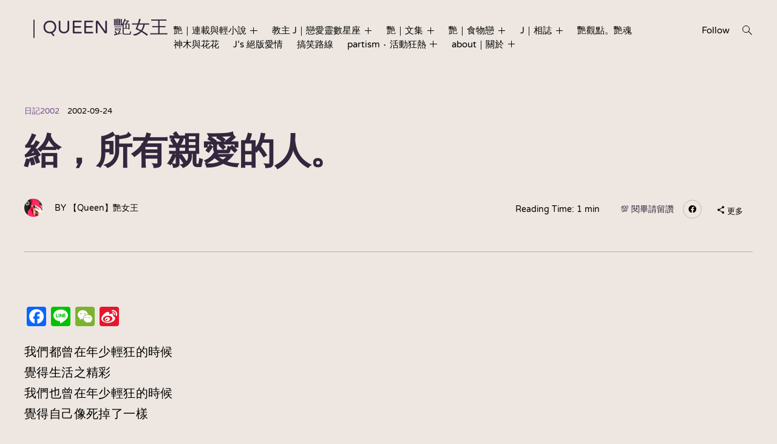

--- FILE ---
content_type: text/html; charset=UTF-8
request_url: https://www.yean-style.com/dairy/dr02/342/%E7%B5%A6%EF%BC%8C%E6%89%80%E6%9C%89%E8%A6%AA%E6%84%9B%E7%9A%84%E4%BA%BA%E3%80%82/
body_size: 112552
content:
<!doctype html>
<html lang="zh-TW">
<head>
	<meta charset="UTF-8">
	<meta name="viewport" content="width=device-width, initial-scale=1">
	<link rel="profile" href="http://gmpg.org/xfn/11">

	<title>給，所有親愛的人。 &#8211; ｜Queen 艷女王</title>
<meta name='robots' content='max-image-preview:large' />
<!-- Jetpack Site Verification Tags -->
<meta name="google-site-verification" content="V-6_pCnSqt-SAG9CLh0fc6a8KhcKtMX--ti7EH4XLTI" />
<link rel='dns-prefetch' href='//static.addtoany.com' />
<link rel='dns-prefetch' href='//translate.google.com' />
<link rel='dns-prefetch' href='//secure.gravatar.com' />
<link rel='dns-prefetch' href='//stats.wp.com' />
<link rel='dns-prefetch' href='//netdna.bootstrapcdn.com' />
<link rel='dns-prefetch' href='//fonts.googleapis.com' />
<link rel='dns-prefetch' href='//v0.wordpress.com' />
<link rel='dns-prefetch' href='//jetpack.wordpress.com' />
<link rel='dns-prefetch' href='//s0.wp.com' />
<link rel='dns-prefetch' href='//public-api.wordpress.com' />
<link rel='dns-prefetch' href='//0.gravatar.com' />
<link rel='dns-prefetch' href='//1.gravatar.com' />
<link rel='dns-prefetch' href='//2.gravatar.com' />
<link rel='dns-prefetch' href='//widgets.wp.com' />
<link rel='preconnect' href='//i0.wp.com' />
<link rel="alternate" type="application/rss+xml" title="訂閱《｜Queen 艷女王》&raquo; 資訊提供" href="https://www.yean-style.com/feed/" />
<link rel="alternate" type="application/rss+xml" title="訂閱《｜Queen 艷女王》&raquo; 留言的資訊提供" href="https://www.yean-style.com/comments/feed/" />
<link rel="alternate" type="application/rss+xml" title="訂閱《｜Queen 艷女王 》&raquo;〈給，所有親愛的人。〉留言的資訊提供" href="https://www.yean-style.com/dairy/dr02/342/%e7%b5%a6%ef%bc%8c%e6%89%80%e6%9c%89%e8%a6%aa%e6%84%9b%e7%9a%84%e4%ba%ba%e3%80%82/feed/" />
<link rel="alternate" title="oEmbed (JSON)" type="application/json+oembed" href="https://www.yean-style.com/wp-json/oembed/1.0/embed?url=https%3A%2F%2Fwww.yean-style.com%2Fdairy%2Fdr02%2F342%2F%25e7%25b5%25a6%25ef%25bc%258c%25e6%2589%2580%25e6%259c%2589%25e8%25a6%25aa%25e6%2584%259b%25e7%259a%2584%25e4%25ba%25ba%25e3%2580%2582%2F" />
<link rel="alternate" title="oEmbed (XML)" type="text/xml+oembed" href="https://www.yean-style.com/wp-json/oembed/1.0/embed?url=https%3A%2F%2Fwww.yean-style.com%2Fdairy%2Fdr02%2F342%2F%25e7%25b5%25a6%25ef%25bc%258c%25e6%2589%2580%25e6%259c%2589%25e8%25a6%25aa%25e6%2584%259b%25e7%259a%2584%25e4%25ba%25ba%25e3%2580%2582%2F&#038;format=xml" />
<style id='wp-img-auto-sizes-contain-inline-css' type='text/css'>
img:is([sizes=auto i],[sizes^="auto," i]){contain-intrinsic-size:3000px 1500px}
/*# sourceURL=wp-img-auto-sizes-contain-inline-css */
</style>
<link rel='stylesheet' id='bootstrap-shortcodes-css' href='https://www.yean-style.com/wp-content/plugins/shortcodes/css/bootstrap-shortcodes.css?ver=6.9' type='text/css' media='all' />
<link rel='stylesheet' id='jetpack_related-posts-css' href='https://www.yean-style.com/wp-content/plugins/jetpack/modules/related-posts/related-posts.css?ver=20240116' type='text/css' media='all' />
<style id='wp-emoji-styles-inline-css' type='text/css'>

	img.wp-smiley, img.emoji {
		display: inline !important;
		border: none !important;
		box-shadow: none !important;
		height: 1em !important;
		width: 1em !important;
		margin: 0 0.07em !important;
		vertical-align: -0.1em !important;
		background: none !important;
		padding: 0 !important;
	}
/*# sourceURL=wp-emoji-styles-inline-css */
</style>
<style id='wp-block-library-inline-css' type='text/css'>
:root{--wp-block-synced-color:#7a00df;--wp-block-synced-color--rgb:122,0,223;--wp-bound-block-color:var(--wp-block-synced-color);--wp-editor-canvas-background:#ddd;--wp-admin-theme-color:#007cba;--wp-admin-theme-color--rgb:0,124,186;--wp-admin-theme-color-darker-10:#006ba1;--wp-admin-theme-color-darker-10--rgb:0,107,160.5;--wp-admin-theme-color-darker-20:#005a87;--wp-admin-theme-color-darker-20--rgb:0,90,135;--wp-admin-border-width-focus:2px}@media (min-resolution:192dpi){:root{--wp-admin-border-width-focus:1.5px}}.wp-element-button{cursor:pointer}:root .has-very-light-gray-background-color{background-color:#eee}:root .has-very-dark-gray-background-color{background-color:#313131}:root .has-very-light-gray-color{color:#eee}:root .has-very-dark-gray-color{color:#313131}:root .has-vivid-green-cyan-to-vivid-cyan-blue-gradient-background{background:linear-gradient(135deg,#00d084,#0693e3)}:root .has-purple-crush-gradient-background{background:linear-gradient(135deg,#34e2e4,#4721fb 50%,#ab1dfe)}:root .has-hazy-dawn-gradient-background{background:linear-gradient(135deg,#faaca8,#dad0ec)}:root .has-subdued-olive-gradient-background{background:linear-gradient(135deg,#fafae1,#67a671)}:root .has-atomic-cream-gradient-background{background:linear-gradient(135deg,#fdd79a,#004a59)}:root .has-nightshade-gradient-background{background:linear-gradient(135deg,#330968,#31cdcf)}:root .has-midnight-gradient-background{background:linear-gradient(135deg,#020381,#2874fc)}:root{--wp--preset--font-size--normal:16px;--wp--preset--font-size--huge:42px}.has-regular-font-size{font-size:1em}.has-larger-font-size{font-size:2.625em}.has-normal-font-size{font-size:var(--wp--preset--font-size--normal)}.has-huge-font-size{font-size:var(--wp--preset--font-size--huge)}.has-text-align-center{text-align:center}.has-text-align-left{text-align:left}.has-text-align-right{text-align:right}.has-fit-text{white-space:nowrap!important}#end-resizable-editor-section{display:none}.aligncenter{clear:both}.items-justified-left{justify-content:flex-start}.items-justified-center{justify-content:center}.items-justified-right{justify-content:flex-end}.items-justified-space-between{justify-content:space-between}.screen-reader-text{border:0;clip-path:inset(50%);height:1px;margin:-1px;overflow:hidden;padding:0;position:absolute;width:1px;word-wrap:normal!important}.screen-reader-text:focus{background-color:#ddd;clip-path:none;color:#444;display:block;font-size:1em;height:auto;left:5px;line-height:normal;padding:15px 23px 14px;text-decoration:none;top:5px;width:auto;z-index:100000}html :where(.has-border-color){border-style:solid}html :where([style*=border-top-color]){border-top-style:solid}html :where([style*=border-right-color]){border-right-style:solid}html :where([style*=border-bottom-color]){border-bottom-style:solid}html :where([style*=border-left-color]){border-left-style:solid}html :where([style*=border-width]){border-style:solid}html :where([style*=border-top-width]){border-top-style:solid}html :where([style*=border-right-width]){border-right-style:solid}html :where([style*=border-bottom-width]){border-bottom-style:solid}html :where([style*=border-left-width]){border-left-style:solid}html :where(img[class*=wp-image-]){height:auto;max-width:100%}:where(figure){margin:0 0 1em}html :where(.is-position-sticky){--wp-admin--admin-bar--position-offset:var(--wp-admin--admin-bar--height,0px)}@media screen and (max-width:600px){html :where(.is-position-sticky){--wp-admin--admin-bar--position-offset:0px}}

/*# sourceURL=wp-block-library-inline-css */
</style><style id='wp-block-loginout-inline-css' type='text/css'>
.wp-block-loginout{box-sizing:border-box}
/*# sourceURL=https://www.yean-style.com/wp-includes/blocks/loginout/style.min.css */
</style>
<style id='global-styles-inline-css' type='text/css'>
:root{--wp--preset--aspect-ratio--square: 1;--wp--preset--aspect-ratio--4-3: 4/3;--wp--preset--aspect-ratio--3-4: 3/4;--wp--preset--aspect-ratio--3-2: 3/2;--wp--preset--aspect-ratio--2-3: 2/3;--wp--preset--aspect-ratio--16-9: 16/9;--wp--preset--aspect-ratio--9-16: 9/16;--wp--preset--color--black: #000000;--wp--preset--color--cyan-bluish-gray: #abb8c3;--wp--preset--color--white: #ffffff;--wp--preset--color--pale-pink: #f78da7;--wp--preset--color--vivid-red: #cf2e2e;--wp--preset--color--luminous-vivid-orange: #ff6900;--wp--preset--color--luminous-vivid-amber: #fcb900;--wp--preset--color--light-green-cyan: #7bdcb5;--wp--preset--color--vivid-green-cyan: #00d084;--wp--preset--color--pale-cyan-blue: #8ed1fc;--wp--preset--color--vivid-cyan-blue: #0693e3;--wp--preset--color--vivid-purple: #9b51e0;--wp--preset--gradient--vivid-cyan-blue-to-vivid-purple: linear-gradient(135deg,rgb(6,147,227) 0%,rgb(155,81,224) 100%);--wp--preset--gradient--light-green-cyan-to-vivid-green-cyan: linear-gradient(135deg,rgb(122,220,180) 0%,rgb(0,208,130) 100%);--wp--preset--gradient--luminous-vivid-amber-to-luminous-vivid-orange: linear-gradient(135deg,rgb(252,185,0) 0%,rgb(255,105,0) 100%);--wp--preset--gradient--luminous-vivid-orange-to-vivid-red: linear-gradient(135deg,rgb(255,105,0) 0%,rgb(207,46,46) 100%);--wp--preset--gradient--very-light-gray-to-cyan-bluish-gray: linear-gradient(135deg,rgb(238,238,238) 0%,rgb(169,184,195) 100%);--wp--preset--gradient--cool-to-warm-spectrum: linear-gradient(135deg,rgb(74,234,220) 0%,rgb(151,120,209) 20%,rgb(207,42,186) 40%,rgb(238,44,130) 60%,rgb(251,105,98) 80%,rgb(254,248,76) 100%);--wp--preset--gradient--blush-light-purple: linear-gradient(135deg,rgb(255,206,236) 0%,rgb(152,150,240) 100%);--wp--preset--gradient--blush-bordeaux: linear-gradient(135deg,rgb(254,205,165) 0%,rgb(254,45,45) 50%,rgb(107,0,62) 100%);--wp--preset--gradient--luminous-dusk: linear-gradient(135deg,rgb(255,203,112) 0%,rgb(199,81,192) 50%,rgb(65,88,208) 100%);--wp--preset--gradient--pale-ocean: linear-gradient(135deg,rgb(255,245,203) 0%,rgb(182,227,212) 50%,rgb(51,167,181) 100%);--wp--preset--gradient--electric-grass: linear-gradient(135deg,rgb(202,248,128) 0%,rgb(113,206,126) 100%);--wp--preset--gradient--midnight: linear-gradient(135deg,rgb(2,3,129) 0%,rgb(40,116,252) 100%);--wp--preset--font-size--small: 13px;--wp--preset--font-size--medium: 20px;--wp--preset--font-size--large: 36px;--wp--preset--font-size--x-large: 42px;--wp--preset--spacing--20: 0.44rem;--wp--preset--spacing--30: 0.67rem;--wp--preset--spacing--40: 1rem;--wp--preset--spacing--50: 1.5rem;--wp--preset--spacing--60: 2.25rem;--wp--preset--spacing--70: 3.38rem;--wp--preset--spacing--80: 5.06rem;--wp--preset--shadow--natural: 6px 6px 9px rgba(0, 0, 0, 0.2);--wp--preset--shadow--deep: 12px 12px 50px rgba(0, 0, 0, 0.4);--wp--preset--shadow--sharp: 6px 6px 0px rgba(0, 0, 0, 0.2);--wp--preset--shadow--outlined: 6px 6px 0px -3px rgb(255, 255, 255), 6px 6px rgb(0, 0, 0);--wp--preset--shadow--crisp: 6px 6px 0px rgb(0, 0, 0);}:where(.is-layout-flex){gap: 0.5em;}:where(.is-layout-grid){gap: 0.5em;}body .is-layout-flex{display: flex;}.is-layout-flex{flex-wrap: wrap;align-items: center;}.is-layout-flex > :is(*, div){margin: 0;}body .is-layout-grid{display: grid;}.is-layout-grid > :is(*, div){margin: 0;}:where(.wp-block-columns.is-layout-flex){gap: 2em;}:where(.wp-block-columns.is-layout-grid){gap: 2em;}:where(.wp-block-post-template.is-layout-flex){gap: 1.25em;}:where(.wp-block-post-template.is-layout-grid){gap: 1.25em;}.has-black-color{color: var(--wp--preset--color--black) !important;}.has-cyan-bluish-gray-color{color: var(--wp--preset--color--cyan-bluish-gray) !important;}.has-white-color{color: var(--wp--preset--color--white) !important;}.has-pale-pink-color{color: var(--wp--preset--color--pale-pink) !important;}.has-vivid-red-color{color: var(--wp--preset--color--vivid-red) !important;}.has-luminous-vivid-orange-color{color: var(--wp--preset--color--luminous-vivid-orange) !important;}.has-luminous-vivid-amber-color{color: var(--wp--preset--color--luminous-vivid-amber) !important;}.has-light-green-cyan-color{color: var(--wp--preset--color--light-green-cyan) !important;}.has-vivid-green-cyan-color{color: var(--wp--preset--color--vivid-green-cyan) !important;}.has-pale-cyan-blue-color{color: var(--wp--preset--color--pale-cyan-blue) !important;}.has-vivid-cyan-blue-color{color: var(--wp--preset--color--vivid-cyan-blue) !important;}.has-vivid-purple-color{color: var(--wp--preset--color--vivid-purple) !important;}.has-black-background-color{background-color: var(--wp--preset--color--black) !important;}.has-cyan-bluish-gray-background-color{background-color: var(--wp--preset--color--cyan-bluish-gray) !important;}.has-white-background-color{background-color: var(--wp--preset--color--white) !important;}.has-pale-pink-background-color{background-color: var(--wp--preset--color--pale-pink) !important;}.has-vivid-red-background-color{background-color: var(--wp--preset--color--vivid-red) !important;}.has-luminous-vivid-orange-background-color{background-color: var(--wp--preset--color--luminous-vivid-orange) !important;}.has-luminous-vivid-amber-background-color{background-color: var(--wp--preset--color--luminous-vivid-amber) !important;}.has-light-green-cyan-background-color{background-color: var(--wp--preset--color--light-green-cyan) !important;}.has-vivid-green-cyan-background-color{background-color: var(--wp--preset--color--vivid-green-cyan) !important;}.has-pale-cyan-blue-background-color{background-color: var(--wp--preset--color--pale-cyan-blue) !important;}.has-vivid-cyan-blue-background-color{background-color: var(--wp--preset--color--vivid-cyan-blue) !important;}.has-vivid-purple-background-color{background-color: var(--wp--preset--color--vivid-purple) !important;}.has-black-border-color{border-color: var(--wp--preset--color--black) !important;}.has-cyan-bluish-gray-border-color{border-color: var(--wp--preset--color--cyan-bluish-gray) !important;}.has-white-border-color{border-color: var(--wp--preset--color--white) !important;}.has-pale-pink-border-color{border-color: var(--wp--preset--color--pale-pink) !important;}.has-vivid-red-border-color{border-color: var(--wp--preset--color--vivid-red) !important;}.has-luminous-vivid-orange-border-color{border-color: var(--wp--preset--color--luminous-vivid-orange) !important;}.has-luminous-vivid-amber-border-color{border-color: var(--wp--preset--color--luminous-vivid-amber) !important;}.has-light-green-cyan-border-color{border-color: var(--wp--preset--color--light-green-cyan) !important;}.has-vivid-green-cyan-border-color{border-color: var(--wp--preset--color--vivid-green-cyan) !important;}.has-pale-cyan-blue-border-color{border-color: var(--wp--preset--color--pale-cyan-blue) !important;}.has-vivid-cyan-blue-border-color{border-color: var(--wp--preset--color--vivid-cyan-blue) !important;}.has-vivid-purple-border-color{border-color: var(--wp--preset--color--vivid-purple) !important;}.has-vivid-cyan-blue-to-vivid-purple-gradient-background{background: var(--wp--preset--gradient--vivid-cyan-blue-to-vivid-purple) !important;}.has-light-green-cyan-to-vivid-green-cyan-gradient-background{background: var(--wp--preset--gradient--light-green-cyan-to-vivid-green-cyan) !important;}.has-luminous-vivid-amber-to-luminous-vivid-orange-gradient-background{background: var(--wp--preset--gradient--luminous-vivid-amber-to-luminous-vivid-orange) !important;}.has-luminous-vivid-orange-to-vivid-red-gradient-background{background: var(--wp--preset--gradient--luminous-vivid-orange-to-vivid-red) !important;}.has-very-light-gray-to-cyan-bluish-gray-gradient-background{background: var(--wp--preset--gradient--very-light-gray-to-cyan-bluish-gray) !important;}.has-cool-to-warm-spectrum-gradient-background{background: var(--wp--preset--gradient--cool-to-warm-spectrum) !important;}.has-blush-light-purple-gradient-background{background: var(--wp--preset--gradient--blush-light-purple) !important;}.has-blush-bordeaux-gradient-background{background: var(--wp--preset--gradient--blush-bordeaux) !important;}.has-luminous-dusk-gradient-background{background: var(--wp--preset--gradient--luminous-dusk) !important;}.has-pale-ocean-gradient-background{background: var(--wp--preset--gradient--pale-ocean) !important;}.has-electric-grass-gradient-background{background: var(--wp--preset--gradient--electric-grass) !important;}.has-midnight-gradient-background{background: var(--wp--preset--gradient--midnight) !important;}.has-small-font-size{font-size: var(--wp--preset--font-size--small) !important;}.has-medium-font-size{font-size: var(--wp--preset--font-size--medium) !important;}.has-large-font-size{font-size: var(--wp--preset--font-size--large) !important;}.has-x-large-font-size{font-size: var(--wp--preset--font-size--x-large) !important;}
/*# sourceURL=global-styles-inline-css */
</style>

<style id='classic-theme-styles-inline-css' type='text/css'>
/*! This file is auto-generated */
.wp-block-button__link{color:#fff;background-color:#32373c;border-radius:9999px;box-shadow:none;text-decoration:none;padding:calc(.667em + 2px) calc(1.333em + 2px);font-size:1.125em}.wp-block-file__button{background:#32373c;color:#fff;text-decoration:none}
/*# sourceURL=/wp-includes/css/classic-themes.min.css */
</style>
<link rel='stylesheet' id='google-language-translator-css' href='https://www.yean-style.com/wp-content/plugins/google-language-translator/css/style.css?ver=6.0.20' type='text/css' media='' />
<link rel='stylesheet' id='glt-toolbar-styles-css' href='https://www.yean-style.com/wp-content/plugins/google-language-translator/css/toolbar.css?ver=6.0.20' type='text/css' media='' />
<link rel='stylesheet' id='tk-shortcodes-css' href='https://www.yean-style.com/wp-content/plugins/shortcodes/css/tk-shortcodes.css?ver=6.9' type='text/css' media='all' />
<link rel='stylesheet' id='tk-shortcodes-fap-css' href='//netdna.bootstrapcdn.com/font-awesome/4.0.3/css/font-awesome.css?ver=2.0.0' type='text/css' media='all' />
<link rel='stylesheet' id='jfb-css' href='https://www.yean-style.com/wp-content/plugins/wp-fb-autoconnect/style.css?ver=4.6.4' type='text/css' media='all' />
<link rel='stylesheet' id='prim-style-css' href='https://www.yean-style.com/wp-content/themes/prim/style.css?ver=6.9' type='text/css' media='all' />
<style id='prim-style-inline-css' type='text/css'>

		.custom-logo-link {
			max-width: 100px;
		}
/* Body BG color */

		body {
			color: #000;
			background: #eee7e1;
		}

		h1,
		h2,
		h3,
		h4,
		h5,
		h6,
		.title,
		.site-title,
		.footer-newsletter .mc_custom_border_hdr,
		.footer-newsletter #mc_subheader,
		.single-navigation-wrapper .post-nav-title {
			color: #32273d;
		}

		.front-cta h1,
		.front-cta h2,
		.front-cta h3,
		.front-cta h4,
		.front-cta h5,
		.front-cta h6,
		.front-slider h1,
		.front-slider h2,
		.front-slider h3,
		.front-slider h4,
		.front-slider h5,
		.front-slider h6,
		body:not(.search) #post-load article.sticky h1,
		body:not(.search) #post-load article.sticky h2,
		body:not(.search) #post-load article.sticky h3,
		body:not(.search) #post-load article.sticky h4,
		body:not(.search) #post-load article.sticky h5,
		body:not(.search) #post-load article.sticky h6,
		.front-archive article.sticky h1,
		.front-archive article.sticky h2,
		.front-archive article.sticky h3,
		.front-archive article.sticky h4,
		.front-archive article.sticky h5,
		.front-archive article.sticky h6 {
			color: #fff;
		}

		hr {
			background-color: rgba(0,0,0,0.1);
		}

		pre {
			border-color: rgba(0,0,0,0.2);
		}

		abbr, acronym {
			border-bottom-color: rgba(0,0,0,0.2);
		}

		mark, ins {
			background: rgba(0,0,0,0.1);
		}

		.main-navigation .current-page-item > a,
		.main-navigation .current-menu-item > a {
			border-bottom-color: #000;
		}

		.main-nav-align-hamburger .main-navigation .current-page-item > a,
		.main-nav-align-hamburger .main-navigation .current-menu-item > a {
			border-bottom-color: #fff;
		}

		#post-load .entry-meta,
		.front-archive .entry-meta,
		.search-post-text-img .entry-meta,
		.posts-navigation a,
		p.instagram-username a,
		.footer-site-copyright,
		.entry-content-wrapper .entry-footer,
		.comment-metadata a,
		.logged-in-as,
		.comment-notes,
		.wp-block-image figcaption,
		.wp-block-embed figcaption {
			color: rgba(0,0,0,0.7);
		}

		body:not(.search) .sticky .cat-links {
			color: #fff;
		}

		body:not(.search) #post-load .sticky .entry-meta,
		.front-archive .sticky .entry-meta,
		.front-slider-two .cat-links,
		.front-slider-float .cat-links {
			color: rgba(255,255,255,0.7);
		}

		.cat-links {
			color: #734a87;
		}

		.single .entry-header,
		.page:not(.page-template) .entry-header {
			border-bottom-color: rgba(146,93,160,0.5);
		}

		input::-webkit-input-placeholder,
		textarea::-webkit-input-placeholder {
			color: #000;
		}

		input:-moz-placeholder,
		textarea:-moz-placeholder {
			color: #000;
		}

		input::-moz-placeholder,
		textarea::-moz-placeholder {
			color: #000;
		}

		@media screen and (min-width: 1200px) {

			a:hover,
			a:focus,
			a:active {
				color: rgba(0,0,0,0.7);
			}

			body:not(.search) .sticky a:hover,
			body:not(.search) .sticky a:focus,
			body:not(.search) .sticky a:active,
			.front-slider-wrapper a:hover,
			.front-slider-wrapper a:focus,
			.front-slider-wrapper a:active {
				color: rgba(255,255,255,0.7);
			}

			#post-load .entry-meta a:hover,
			#post-load .entry-meta a:focus,
			#post-load .entry-meta a:active,
			.front-archive .entry-meta a:hover,
			.front-archive .entry-meta a:focus,
			.front-archive .entry-meta a:active,
			.posts-navigation a:hover,
			.posts-navigation a:focus,
			.posts-navigation a:active,
			p.instagram-username a:hover,
			p.instagram-username a:focus,
			p.instagram-username a:active,
			.footer-site-copyright a:hover,
			.footer-site-copyright a:focus,
			.footer-site-copyright a:active,
			.entry-content-wrapper .entry-footer a:hover,
			.entry-content-wrapper .entry-footer a:focus,
			.entry-content-wrapper .entry-footer a:active,
			.search-post-text-img .entry-meta:hover,
			.search-post-text-img .entry-meta:focus,
			.search-post-text-img .entry-meta:active,
			.comment-metadata a:hover,
			.comment-metadata a:focus,
			.comment-metadata a:active,
			.single-navigation-wrapper a:hover,
			.single-navigation-wrapper a:focus,
			.single-navigation-wrapper a:active {
				color: #000;
			}

			.cat-links a:hover,
			.cat-links a:focus,
			.cat-links a:active,
			#post-load .entry-meta .cat-links a:hover,
			#post-load .entry-meta .cat-links a:focus,
			#post-load .entry-meta .cat-links a:active,
			.front-archive .entry-meta .cat-links a:hover,
			.front-archive .entry-meta .cat-links a:focus,
			.front-archive .entry-meta .cat-links a:active {
				color: rgba(115,74,135,0.7);
			}

			body:not(.search) #post-load .sticky .entry-meta a:hover,
			body:not(.search) #post-load .sticky .entry-meta a:focus,
			body:not(.search) #post-load .sticky .entry-meta a:active,
			.front-archive .sticky .entry-meta a:hover,
			.front-archive .sticky .entry-meta a:focus,
			.front-archive .sticky .entry-meta a:active,
			.front-slider-two .cat-links a:hover,
			.front-slider-two .cat-links a:focus,
			.front-slider-two .cat-links a:active,
			.front-slider-float .cat-links a:hover,
			.front-slider-float .cat-links a:focus,
			.front-slider-float .cat-links a:active {
				color: #fff;
			}

			.entry-content .readmore:hover,
			.entry-content .readmore:focus,
			.entry-content .readmore:active {
				background: rgba(146,93,160,0.2);
			}

			.single-navigation-wrapper a:hover .post-nav-title {
				border-bottom-color: #000;
			}

			.sticky .entry-content .readmore:hover,
			.sticky .entry-content .readmore:focus,
			.sticky .entry-content .readmore:active,
			.front-slider .entry-content .readmore:hover,
			.front-slider .entry-content .readmore:focus,
			.front-slider .entry-content .readmore:active {
				background: rgba(255,255,255,0.2);
				color: #fff;
			}

			.main-navigation a:hover,
			.social-wrapper .jetpack-social-navigation a:hover {
				border-bottom-color: #000;
				color: #000;
			}

			.main-nav-align-hamburger .main-navigation a:hover {
				border-bottom-color: #fff;
				color: #fff;
			}

			h1 a:hover,
			h2 a:hover,
			h3 a:hover,
			h4 a:hover,
			h5 a:hover,
			h6 a:hover,
			.title a:hover,
			.site-title a:hover {
				color: rgba(50,39,61,0.7);
			}

			.front-cta h1 a:hover,
			.front-cta h2 a:hover,
			.front-cta h3 a:hover,
			.front-cta h4 a:hover,
			.front-cta h5 a:hover,
			.front-cta h6 a:hover,
			.front-slider h1 a:hover,
			.front-slider h2 a:hover,
			.front-slider h3 a:hover,
			.front-slider h4 a:hover,
			.front-slider h5 a:hover,
			.front-slider h6 a:hover,
			body:not(.search) #post-load article.sticky h1 a:hover,
			body:not(.search) #post-load article.sticky h2 a:hover,
			body:not(.search) #post-load article.sticky h3 a:hover,
			body:not(.search) #post-load article.sticky h4 a:hover,
			body:not(.search) #post-load article.sticky h5 a:hover,
			body:not(.search) #post-load article.sticky h6 a:hover,
			.front-archive article.sticky h1 a:hover,
			.front-archive article.sticky h2 a:hover,
			.front-archive article.sticky h3 a:hover,
			.front-archive article.sticky h4 a:hover,
			.front-archive article.sticky h5 a:hover,
			.front-archive article.sticky h6 a:hover {
				color: rgba(255,255,255,0.7);
			}

			.front-slider-two article:hover .entry-title a {
				border-bottom-color: #fff;
			}

			.main-navigation ul ul a:focus,
			.main-navigation ul ul a:active {
				color: #fff;
			}
		}

		button:hover,
		input[type="button"]:hover,
		input[type="reset"]:hover,
		input[type="submit"]:hover,
		button[type="submit"]:hover {
			border-color: #000;
		}

		button:active,
		button:focus,
		input[type="button"]:active,
		input[type="button"]:focus,
		input[type="reset"]:active,
		input[type="reset"]:focus,
		input[type="submit"]:active,
		input[type="submit"]:focus,
		button[type="submit"]:active,
		button[type="submit"]:focus {
			border-color: #000;
		}

		.comment-form input[type="submit"],
		.contact-form input[type="submit"],
		.contact-form button[type="submit"] {
			border-color: #925da0;
		}

		.comment-form input[type="submit"]:hover,
		.comment-form input[type="submit"]:focus,
		.comment-form input[type="submit"]:active,
		.contact-form input[type="submit"]:hover,
		.contact-form input[type="submit"]:focus,
		.contact-form input[type="submit"]:active,
		.contact-form button[type="submit"]:hover,
		.contact-form button[type="submit"]:focus,
		.contact-form button[type="submit"]:active {
			background: rgba(146,93,160,0.2);
		}

		input[type="text"],
		input[type="email"],
		input[type="url"],
		input[type="password"],
		input[type="search"],
		input[type="number"],
		input[type="tel"],
		input[type="range"],
		input[type="date"],
		input[type="month"],
		input[type="week"],
		input[type="time"],
		input[type="datetime"],
		input[type="datetime-local"],
		input[type="color"] {
			color: #000;
			border-bottom-color: rgba(0,0,0,0.2);
		}

		input[type="text"]:focus,
		input[type="email"]:focus,
		input[type="url"]:focus,
		input[type="password"]:focus,
		input[type="search"]:focus,
		input[type="number"]:focus,
		input[type="tel"]:focus,
		input[type="range"]:focus,
		input[type="date"]:focus,
		input[type="month"]:focus,
		input[type="week"]:focus,
		input[type="time"]:focus,
		input[type="datetime"]:focus,
		input[type="datetime-local"]:focus,
		input[type="color"]:focus {
			border-color: #000;
		}

		textarea {
			color: #000;
			border-color: rgba(0,0,0,0.2);
		}

		textarea:focus {
			border-color: #000;
		}

		select {
			border-color: rgba(0,0,0,0.2);
		}

		label.checkbox:before,
		input[type="checkbox"] + label:before,
		label.radio:before,
		input[type="radio"] + label:before {
			border-color: #000;
		}

		.checkbox.checked:before,
		input[type="checkbox"]:checked + label:before {
			background: #000;
			color: #eee7e1;
		}

		.search-line {
			border-bottom-color: rgba(255,255,255,0.2);
		}

		.icon-search:before {
			border-color: #000;
		}

		.icon-search:after {
			background: #000;
		}

		.footer-instagram-wrapper {
			border-top-color: rgba(0,0,0,0.2);
		}

		#mc_signup_form .mc_input,
		#mc_signup_submit {
			border-color: #000;
		}

		#mc_signup_submit:hover {
			background: rgba(0,0,0,0.2);
		}

		#mc_signup_form .mc_input:not(:focus) {
			border-color: rgba(0,0,0,0.2);
		}

		.posts-navigation ul {
			border-top-color: rgba(0,0,0,0.2);
		}

		.main-navigation ul ul:before {
			background: #542662;
		}

		.main-navigation ul ul a:hover {
			color: #fff;
			border-bottom-color: #fff;
		}

		.main-navigation ul ul .current-page-item > a,
		.main-navigation ul ul .current-menu-item > a {
			border-bottom-color: #fff;
		}

		.main-navigation ul ul {
			color: #fff;
		}


		.icon-dropdown:before,
		.icon-dropdown:after {
			background: #000;
		}

		ul ul .icon-dropdown:before,
		ul ul .icon-dropdown:after,
		.main-nav-align-hamburger .icon-dropdown:before,
		.main-nav-align-hamburger .icon-dropdown:after {
			background: #fff;
		}

		@media screen and (max-width: 1200px) {

			.menu-wrapper,
			.social-wrapper {
				background: #542662;
			}

			.main-nav-align-hamburger .toggled .menu-close,
			.toggled .menu-close {
				color: #fff;
			}

			.social-menu-open .social-button {
				color: #fff;
				border-color: #fff;
			}

			.icon-close .icon-close-line {
				background: #fff;
			}

			.big-search-close .icon-close .icon-close-line {
				background: #fff;
			}

		}

		.icon-hamburger .icon-hamburger-line {
			background: #000;
		}

		.search-wrap,
		.main-nav-align-hamburger .menu-wrapper {
			background: #542662;
		}

		.search-wrap,
		.search-wrap .search-form input[type="search"],
		.main-nav-align-hamburger .menu-wrapper,
		.menu-wrapper .site-title {
			color: #fff;
		}

		.search-wrap input::-webkit-input-placeholder {
			color: #fff;
		}

		.search-wrap input:-moz-placeholder {
			color: #fff;
		}

		.search-wrap input::-moz-placeholder {
			color: #fff;
		}

		.search-wrap .icon-search:before {
			border-color: #fff;
		}

		.search-wrap .icon-search:after,
		.main-nav-align-hamburger .icon-close .icon-close-line {
			background: #fff;
		}

		.search-form {
			border-bottom-color: rgba(0,0,0,0.5);
		}

		.widget_calendar table {
			border-color: rgba(0,0,0,0.2);
		}

		.has-sidebar #secondary,
		.front-archive-wrapper.archive-has-sidebar #secondary {
			border-left-color: rgba(146,93,160,0.4);
		}

		.page-header-top {
			border-bottom-color: rgba(146,93,160,0.5);
		}

		.results-count {
			border-color: rgba(0,0,0,0.5);
		}

		.archive-layout-masonry #post-load article .entry-header,
		.archive-layout-side #post-load article .entry-header,
		.front-archive-masonry article .entry-header,
		.front-archive-side article .entry-header {
			border-bottom-color: rgba(0,0,0,0.1);
		}


		.archive-layout-list #post-load article:not(:nth-of-type(1)):not(.sticky) .entry-wrapper,
		.front-archive-list article:not(:nth-of-type(1)):not(.sticky) .entry-wrapper {
			border-top-color: rgba(0,0,0,0.1);
		}

		.archive-layout-masonry #post-load article.sticky .entry-header,
		.archive-layout-side #post-load article.sticky .entry-header,
		.front-archive-masonry article.sticky .entry-header,
		.front-archive-side article.sticky .entry-header {
			border-bottom-color: rgba(255,255,255,0.2);
		}

		.entry-content .readmore {
			border-color: rgba(146,93,160,0.7);
		}

		.sticky .entry-content .readmore,
		.front-slider .entry-content .readmore {
			border-color: rgba(255,255,255,0.7);
		}

		#post-load article.sticky .entry-wrapper,
		.front-archive article.sticky .entry-wrapper {
			background: #542662;
			color: #fff;
		}

		.search .page-header {
			border-bottom-color: rgba(146,93,160,0.5);
		}

		.search article:not(:last-of-type) .search-post-text-img {
			border-bottom-color: rgba(0,0,0,0.1);
		}

		.single .entry-header,
		.page:not(.page-template) .entry-header {
			border-bottom-color: rgba(146,93,160,0.5);
		}

		.sharedaddy-holder .sd-social-icon.sd-sharing .sd-content ul li[class*=share-] a.sd-button,
		.sharedaddy-holder #sharing_email .sharing_send,
		.sharedaddy-holder .sd-content ul li .option a.share-ustom,
		.sharedaddy-holder .sd-content ul li a.sd-button,
		.sharedaddy-holder .sd-content ul li.advanced a.share-more,
		.sharedaddy-holder .sd-content ul li.preview-item div.option.option-smart-off a,
		.sharedaddy-holder .sd-social-icon .sd-content ul li a.sd-button,
		.sharedaddy-holder .sd-social-icon-text .sd-content ul li a.sd-button,
		.sharedaddy-holder .sd-social-official .sd-content>ul>li .digg_button>a,
		.sharedaddy-holder .sd-social-official .sd-content>ul>li>a.sd-button,
		.sharedaddy-holder .sd-social-text .sd-content ul li a.sd-button {
		    color: #000 !important;
		    border-color: rgba(0,0,0,0.2);
		}

		.entry-content-wrapper blockquote,
		.entry-content-wrapper q {
			border-top-color: rgba(0,0,0,0.1);
		}

		.entry-content table td,
		.entry-content table th {
			border-color: #000;
		}

		.gutenberg .wp-block-more {
		    color: #000;
		    border-color: rgba(0,0,0,0.7);
		}

		.wp-block-separator {
		    border-bottom-color: #925da0;
		}

		.wp-block-code {
			border-color: rgba(0,0,0,0.1);
		}

		.entry-content .wp-block-separator.is-style-dots:before {
		    color: #925da0;
		}

		.front-slider-wrapper h2.section-title,
		.front-slider-wrapper .entry-text,
		.front-slider-two .front-slider-dots,
		.front-slider-float .front-slider-dots,
		.front-slider-side .entry-text {
			color: #fff;
		}

		.front-slider-two .no-featured-image .entry-img {
			background: #542662;
		}

		.front-slider-side {
			background: #542662;
		}

		.front-slider-side h3 {
			border-bottom-color: rgba(255,255,255,0.2);
		}

		.front-slider-side .front-slider-dots {
			color: #fff;
		}

		.front-slider-float {
			background: #542662;
		}

		.front-slider-float .front-slider-dots button:after {
			background: #fff;
		}

		.front-cta {
			background: #542662;
		}

		.front-cta .front-cta-text {
			color: #fff;
		}

		.front-cta-text > a.button {
		    border-color: #fff;
		}

		.front-cta-text > a.button:hover {
		    background: rgba(255,255,255,0.2);
		}

		.comments-title {
			border-color: rgba(146,93,160,0.7);
		}

		.comments-title:hover {
			background: rgba(146,93,160,0.2);
			border-color: rgba(146,93,160,1);
		}

		.icon-arrow-down .icon-arrow-line {
			background: #000;
		}

		.icon-arrow-down .icon-arrow-line:before,
		.icon-arrow-down .icon-arrow-line:after {
			background: #000;
		}

		body #infinite-handle span {
			border-color: #000;
		}

		body #infinite-handle span:hover {
			background: rgba(0,0,0,0.2);
		}

		.infinite-loader:before {
			background: #000;
		}

		.related-holder #jp-relatedposts .jp-relatedposts-items .jp-relatedposts-post {
			border-bottom-color: rgba(0,0,0,0.1);
		}

		.related-holder #jp-relatedposts .jp-relatedposts-items .jp-relatedposts-post .jp-relatedposts-post-context {
			color: #925da0;
		}


		@media screen and (max-width: 1300px) {
			.has-sidebar #secondary,
			.front-archive-wrapper.archive-has-sidebar #secondary {
				border-top-color: rgba(146,93,160,0.4);
			}
		}

		@media screen and (max-width: 1200px) {

			#mc_signup_form .mc_input,
			#mc_signup_submit {
				border-color: #000;
			}

			.menu-wrapper,
			.social-wrapper {
				color: #fff;
			}

			body .main-navigation .current-page-item > a,
			body .main-navigation .current-menu-item > a {
			    border-bottom-color: #fff;
			}

			ul .icon-dropdown:before,
			ul .icon-dropdown:after {
			    background: #fff;
			}

		}
/*# sourceURL=prim-style-inline-css */
</style>
<link rel='stylesheet' id='child-style-css' href='https://www.yean-style.com/wp-content/themes/prim-child/style.css?ver=1.0.1' type='text/css' media='all' />
<link rel='stylesheet' id='prim-font-enqueue-css' href='https://fonts.googleapis.com/css?family=Barlow:300,400,400i,500,700&#038;subset=latin%2Clatin-ext' type='text/css' media='all' />
<link rel='stylesheet' id='jetpack_likes-css' href='https://www.yean-style.com/wp-content/plugins/jetpack/modules/likes/style.css?ver=15.4' type='text/css' media='all' />
<link rel='stylesheet' id='genericons-css' href='https://www.yean-style.com/wp-content/plugins/jetpack/_inc/genericons/genericons/genericons.css?ver=3.1' type='text/css' media='all' />
<link rel='stylesheet' id='jetpack-social-menu-css' href='https://www.yean-style.com/wp-content/plugins/jetpack/jetpack_vendor/automattic/jetpack-classic-theme-helper/src/social-menu/social-menu.css?ver=1.0' type='text/css' media='all' />
<link rel='stylesheet' id='addtoany-css' href='https://www.yean-style.com/wp-content/plugins/add-to-any/addtoany.min.css?ver=1.16' type='text/css' media='all' />
<link rel='stylesheet' id='sharedaddy-css' href='https://www.yean-style.com/wp-content/plugins/jetpack/modules/sharedaddy/sharing.css?ver=15.4' type='text/css' media='all' />
<link rel='stylesheet' id='social-logos-css' href='https://www.yean-style.com/wp-content/plugins/jetpack/_inc/social-logos/social-logos.min.css?ver=15.4' type='text/css' media='all' />
<script type="text/javascript" src="https://www.yean-style.com/wp-includes/js/jquery/jquery.min.js?ver=3.7.1" id="jquery-core-js"></script>
<script type="text/javascript" src="https://www.yean-style.com/wp-includes/js/jquery/jquery-migrate.min.js?ver=3.4.1" id="jquery-migrate-js"></script>
<script type="text/javascript" id="jetpack_related-posts-js-extra">
/* <![CDATA[ */
var related_posts_js_options = {"post_heading":"h4"};
//# sourceURL=jetpack_related-posts-js-extra
/* ]]> */
</script>
<script type="text/javascript" src="https://www.yean-style.com/wp-content/plugins/jetpack/_inc/build/related-posts/related-posts.min.js?ver=20240116" id="jetpack_related-posts-js"></script>
<script type="text/javascript" id="addtoany-core-js-before">
/* <![CDATA[ */
window.a2a_config=window.a2a_config||{};a2a_config.callbacks=[];a2a_config.overlays=[];a2a_config.templates={};a2a_localize = {
	Share: "分享",
	Save: "儲存",
	Subscribe: "訂閱",
	Email: "電子郵件",
	Bookmark: "書籤",
	ShowAll: "顯示全部",
	ShowLess: "顯示較少",
	FindServices: "尋找服務",
	FindAnyServiceToAddTo: "立即尋找想要新增的服務",
	PoweredBy: "開發團隊:",
	ShareViaEmail: "透過電子郵件分享",
	SubscribeViaEmail: "透過電子郵件訂閱",
	BookmarkInYourBrowser: "在瀏覽器中加入書籤",
	BookmarkInstructions: "按下 Ctrl+D 或 \u2318+D 將這個頁面加入書籤",
	AddToYourFavorites: "新增至 [我的最愛]",
	SendFromWebOrProgram: "透過任何電子郵件地址或電子郵件程式傳送",
	EmailProgram: "電子郵件程式",
	More: "進一步了解...",
	ThanksForSharing: "感謝分享！",
	ThanksForFollowing: "感謝追蹤！"
};


//# sourceURL=addtoany-core-js-before
/* ]]> */
</script>
<script type="text/javascript" defer src="https://static.addtoany.com/menu/page.js" id="addtoany-core-js"></script>
<script type="text/javascript" defer src="https://www.yean-style.com/wp-content/plugins/add-to-any/addtoany.min.js?ver=1.1" id="addtoany-jquery-js"></script>
<script type="text/javascript" src="https://www.yean-style.com/wp-includes/js/jquery/ui/core.min.js?ver=1.13.3" id="jquery-ui-core-js"></script>
<script type="text/javascript" src="https://www.yean-style.com/wp-includes/js/jquery/ui/tabs.min.js?ver=1.13.3" id="jquery-ui-tabs-js"></script>
<script type="text/javascript" src="https://www.yean-style.com/wp-content/plugins/tk-shortcodes/public/js/tk-shortcodes-public.js?ver=2.0.0" id="tk-shortcodes-js"></script>
<link rel="https://api.w.org/" href="https://www.yean-style.com/wp-json/" /><link rel="alternate" title="JSON" type="application/json" href="https://www.yean-style.com/wp-json/wp/v2/posts/342" /><link rel="EditURI" type="application/rsd+xml" title="RSD" href="https://www.yean-style.com/xmlrpc.php?rsd" />
<meta name="generator" content="WordPress 6.9" />
<link rel="canonical" href="https://www.yean-style.com/dairy/dr02/342/%e7%b5%a6%ef%bc%8c%e6%89%80%e6%9c%89%e8%a6%aa%e6%84%9b%e7%9a%84%e4%ba%ba%e3%80%82/" />
<link rel='shortlink' href='https://wp.me/p5e6Yt-5w' />
<style>#google_language_translator select.goog-te-combo{color:#32373c;}#glt-translate-trigger > span{color:#ffffff;}#glt-translate-trigger{background:#f89406;}.goog-te-gadget .goog-te-combo{width:100%;}</style>	<style>img#wpstats{display:none}</style>
		<link rel="pingback" href="https://www.yean-style.com/xmlrpc.php">
<!-- Meta Pixel Code -->
<script type='text/javascript'>
!function(f,b,e,v,n,t,s){if(f.fbq)return;n=f.fbq=function(){n.callMethod?
n.callMethod.apply(n,arguments):n.queue.push(arguments)};if(!f._fbq)f._fbq=n;
n.push=n;n.loaded=!0;n.version='2.0';n.queue=[];t=b.createElement(e);t.async=!0;
t.src=v;s=b.getElementsByTagName(e)[0];s.parentNode.insertBefore(t,s)}(window,
document,'script','https://connect.facebook.net/en_US/fbevents.js?v=next');
</script>
<!-- End Meta Pixel Code -->

      <script type='text/javascript'>
        var url = window.location.origin + '?ob=open-bridge';
        fbq('set', 'openbridge', '1250231062394722', url);
      </script>
    <script type='text/javascript'>fbq('init', '1250231062394722', {}, {
    "agent": "wordpress-6.9-3.0.16"
})</script><script type='text/javascript'>
    fbq('track', 'PageView', []);
  </script>
<!-- Meta Pixel Code -->
<noscript>
<img height="1" width="1" style="display:none" alt="fbpx"
src="https://www.facebook.com/tr?id=1250231062394722&ev=PageView&noscript=1" />
</noscript>
<!-- End Meta Pixel Code -->

<!-- Jetpack Open Graph Tags -->
<meta property="og:type" content="article" />
<meta property="og:title" content="給，所有親愛的人。" />
<meta property="og:url" content="https://www.yean-style.com/dairy/dr02/342/%e7%b5%a6%ef%bc%8c%e6%89%80%e6%9c%89%e8%a6%aa%e6%84%9b%e7%9a%84%e4%ba%ba%e3%80%82/" />
<meta property="og:description" content="青春之可貴 是在於只有一次" />
<meta property="article:published_time" content="2002-09-24T15:49:10+00:00" />
<meta property="article:modified_time" content="2014-11-03T19:23:53+00:00" />
<meta property="og:site_name" content="｜Queen 艷女王" />
<meta property="og:image" content="https://i0.wp.com/www.yean-style.com/wp-content/uploads/cropped-IMG_8837.png?fit=512%2C512&#038;quality=95&#038;ssl=1" />
<meta property="og:image:width" content="512" />
<meta property="og:image:height" content="512" />
<meta property="og:image:alt" content="" />
<meta property="og:locale" content="zh_TW" />
<meta name="twitter:site" content="@yeanhan" />
<meta name="twitter:text:title" content="給，所有親愛的人。" />
<meta name="twitter:image" content="https://i0.wp.com/www.yean-style.com/wp-content/uploads/cropped-IMG_8837.png?fit=240%2C240&amp;quality=95&amp;ssl=1" />
<meta name="twitter:card" content="summary" />

<!-- End Jetpack Open Graph Tags -->
<link rel="icon" href="https://i0.wp.com/www.yean-style.com/wp-content/uploads/cropped-IMG_8837.png?fit=32%2C32&#038;quality=95&#038;ssl=1" sizes="32x32" />
<link rel="icon" href="https://i0.wp.com/www.yean-style.com/wp-content/uploads/cropped-IMG_8837.png?fit=192%2C192&#038;quality=95&#038;ssl=1" sizes="192x192" />
<link rel="apple-touch-icon" href="https://i0.wp.com/www.yean-style.com/wp-content/uploads/cropped-IMG_8837.png?fit=180%2C180&#038;quality=95&#038;ssl=1" />
<meta name="msapplication-TileImage" content="https://i0.wp.com/www.yean-style.com/wp-content/uploads/cropped-IMG_8837.png?fit=270%2C270&#038;quality=95&#038;ssl=1" />
	<style>
		.kirki-customizer-loading-wrapper {
			background-image: none !important;
		}
	</style>
			<style type="text/css" id="wp-custom-css">
			.entry-content p{
    line-height: 1.7em; /* 行高 */
}

.entry-title {
    line-height: 1.5;
}

.entry-content h2{
    line-height: 1.7em; /* 行高 */
}

.entry-content h3{
    line-height: 1.7em; /* 行高 */
}

.entry-content h1{
    line-height: 1.7em; /* 行高 */
}

.entry-content h4{
    line-height: 1.7em; /* 行高 */
}

.entry-content h5{
    line-height: 1.7em; /* 行高 */
}

.entry-content h6{
    line-height: 1.7em; /* 行高 */
}		</style>
		<style id="kirki-inline-styles">body, .sharedaddy-holder div.sharedaddy h3.sd-title{font-family:Varela Round;font-weight:400;}h1, h2, h3, h4, h5, h6, .title, .footer-newsletter .mc_custom_border_hdr, .footer-newsletter #mc_subheader, .single-navigation-wrapper .post-nav-title, .widget_recent_entries li > a, .recentcomments > a, .single .entry-header h1, .page:not(.page-template) .entry-header h1, h2.entry-title, .comment-list .fn, .page-header-top h1{font-family:Varela Round;font-weight:800;}.site-title, .social-button, .social-wrapper, .main-navigation ul, .menu-close, .search-wrap{font-family:Varela Round;font-weight:500;}/* hebrew */
@font-face {
  font-family: 'Varela Round';
  font-style: normal;
  font-weight: 400;
  font-display: swap;
  src: url(https://www.yean-style.com/wp-content/fonts/varela-round/w8gdH283Tvk__Lua32TysjIfpcuPP9g.woff2) format('woff2');
  unicode-range: U+0307-0308, U+0590-05FF, U+200C-2010, U+20AA, U+25CC, U+FB1D-FB4F;
}
/* vietnamese */
@font-face {
  font-family: 'Varela Round';
  font-style: normal;
  font-weight: 400;
  font-display: swap;
  src: url(https://www.yean-style.com/wp-content/fonts/varela-round/w8gdH283Tvk__Lua32TysjIfqMuPP9g.woff2) format('woff2');
  unicode-range: U+0102-0103, U+0110-0111, U+0128-0129, U+0168-0169, U+01A0-01A1, U+01AF-01B0, U+0300-0301, U+0303-0304, U+0308-0309, U+0323, U+0329, U+1EA0-1EF9, U+20AB;
}
/* latin-ext */
@font-face {
  font-family: 'Varela Round';
  font-style: normal;
  font-weight: 400;
  font-display: swap;
  src: url(https://www.yean-style.com/wp-content/fonts/varela-round/w8gdH283Tvk__Lua32TysjIfqcuPP9g.woff2) format('woff2');
  unicode-range: U+0100-02BA, U+02BD-02C5, U+02C7-02CC, U+02CE-02D7, U+02DD-02FF, U+0304, U+0308, U+0329, U+1D00-1DBF, U+1E00-1E9F, U+1EF2-1EFF, U+2020, U+20A0-20AB, U+20AD-20C0, U+2113, U+2C60-2C7F, U+A720-A7FF;
}
/* latin */
@font-face {
  font-family: 'Varela Round';
  font-style: normal;
  font-weight: 400;
  font-display: swap;
  src: url(https://www.yean-style.com/wp-content/fonts/varela-round/w8gdH283Tvk__Lua32TysjIfp8uP.woff2) format('woff2');
  unicode-range: U+0000-00FF, U+0131, U+0152-0153, U+02BB-02BC, U+02C6, U+02DA, U+02DC, U+0304, U+0308, U+0329, U+2000-206F, U+20AC, U+2122, U+2191, U+2193, U+2212, U+2215, U+FEFF, U+FFFD;
}/* hebrew */
@font-face {
  font-family: 'Varela Round';
  font-style: normal;
  font-weight: 400;
  font-display: swap;
  src: url(https://www.yean-style.com/wp-content/fonts/varela-round/w8gdH283Tvk__Lua32TysjIfpcuPP9g.woff2) format('woff2');
  unicode-range: U+0307-0308, U+0590-05FF, U+200C-2010, U+20AA, U+25CC, U+FB1D-FB4F;
}
/* vietnamese */
@font-face {
  font-family: 'Varela Round';
  font-style: normal;
  font-weight: 400;
  font-display: swap;
  src: url(https://www.yean-style.com/wp-content/fonts/varela-round/w8gdH283Tvk__Lua32TysjIfqMuPP9g.woff2) format('woff2');
  unicode-range: U+0102-0103, U+0110-0111, U+0128-0129, U+0168-0169, U+01A0-01A1, U+01AF-01B0, U+0300-0301, U+0303-0304, U+0308-0309, U+0323, U+0329, U+1EA0-1EF9, U+20AB;
}
/* latin-ext */
@font-face {
  font-family: 'Varela Round';
  font-style: normal;
  font-weight: 400;
  font-display: swap;
  src: url(https://www.yean-style.com/wp-content/fonts/varela-round/w8gdH283Tvk__Lua32TysjIfqcuPP9g.woff2) format('woff2');
  unicode-range: U+0100-02BA, U+02BD-02C5, U+02C7-02CC, U+02CE-02D7, U+02DD-02FF, U+0304, U+0308, U+0329, U+1D00-1DBF, U+1E00-1E9F, U+1EF2-1EFF, U+2020, U+20A0-20AB, U+20AD-20C0, U+2113, U+2C60-2C7F, U+A720-A7FF;
}
/* latin */
@font-face {
  font-family: 'Varela Round';
  font-style: normal;
  font-weight: 400;
  font-display: swap;
  src: url(https://www.yean-style.com/wp-content/fonts/varela-round/w8gdH283Tvk__Lua32TysjIfp8uP.woff2) format('woff2');
  unicode-range: U+0000-00FF, U+0131, U+0152-0153, U+02BB-02BC, U+02C6, U+02DA, U+02DC, U+0304, U+0308, U+0329, U+2000-206F, U+20AC, U+2122, U+2191, U+2193, U+2212, U+2215, U+FEFF, U+FFFD;
}/* hebrew */
@font-face {
  font-family: 'Varela Round';
  font-style: normal;
  font-weight: 400;
  font-display: swap;
  src: url(https://www.yean-style.com/wp-content/fonts/varela-round/w8gdH283Tvk__Lua32TysjIfpcuPP9g.woff2) format('woff2');
  unicode-range: U+0307-0308, U+0590-05FF, U+200C-2010, U+20AA, U+25CC, U+FB1D-FB4F;
}
/* vietnamese */
@font-face {
  font-family: 'Varela Round';
  font-style: normal;
  font-weight: 400;
  font-display: swap;
  src: url(https://www.yean-style.com/wp-content/fonts/varela-round/w8gdH283Tvk__Lua32TysjIfqMuPP9g.woff2) format('woff2');
  unicode-range: U+0102-0103, U+0110-0111, U+0128-0129, U+0168-0169, U+01A0-01A1, U+01AF-01B0, U+0300-0301, U+0303-0304, U+0308-0309, U+0323, U+0329, U+1EA0-1EF9, U+20AB;
}
/* latin-ext */
@font-face {
  font-family: 'Varela Round';
  font-style: normal;
  font-weight: 400;
  font-display: swap;
  src: url(https://www.yean-style.com/wp-content/fonts/varela-round/w8gdH283Tvk__Lua32TysjIfqcuPP9g.woff2) format('woff2');
  unicode-range: U+0100-02BA, U+02BD-02C5, U+02C7-02CC, U+02CE-02D7, U+02DD-02FF, U+0304, U+0308, U+0329, U+1D00-1DBF, U+1E00-1E9F, U+1EF2-1EFF, U+2020, U+20A0-20AB, U+20AD-20C0, U+2113, U+2C60-2C7F, U+A720-A7FF;
}
/* latin */
@font-face {
  font-family: 'Varela Round';
  font-style: normal;
  font-weight: 400;
  font-display: swap;
  src: url(https://www.yean-style.com/wp-content/fonts/varela-round/w8gdH283Tvk__Lua32TysjIfp8uP.woff2) format('woff2');
  unicode-range: U+0000-00FF, U+0131, U+0152-0153, U+02BB-02BC, U+02C6, U+02DA, U+02DC, U+0304, U+0308, U+0329, U+2000-206F, U+20AC, U+2122, U+2191, U+2193, U+2212, U+2215, U+FEFF, U+FFFD;
}</style><style id='jetpack-block-subscriptions-inline-css' type='text/css'>
.is-style-compact .is-not-subscriber .wp-block-button__link,.is-style-compact .is-not-subscriber .wp-block-jetpack-subscriptions__button{border-end-start-radius:0!important;border-start-start-radius:0!important;margin-inline-start:0!important}.is-style-compact .is-not-subscriber .components-text-control__input,.is-style-compact .is-not-subscriber p#subscribe-email input[type=email]{border-end-end-radius:0!important;border-start-end-radius:0!important}.is-style-compact:not(.wp-block-jetpack-subscriptions__use-newline) .components-text-control__input{border-inline-end-width:0!important}.wp-block-jetpack-subscriptions.wp-block-jetpack-subscriptions__supports-newline .wp-block-jetpack-subscriptions__form-container{display:flex;flex-direction:column}.wp-block-jetpack-subscriptions.wp-block-jetpack-subscriptions__supports-newline:not(.wp-block-jetpack-subscriptions__use-newline) .is-not-subscriber .wp-block-jetpack-subscriptions__form-elements{align-items:flex-start;display:flex}.wp-block-jetpack-subscriptions.wp-block-jetpack-subscriptions__supports-newline:not(.wp-block-jetpack-subscriptions__use-newline) p#subscribe-submit{display:flex;justify-content:center}.wp-block-jetpack-subscriptions.wp-block-jetpack-subscriptions__supports-newline .wp-block-jetpack-subscriptions__form .wp-block-jetpack-subscriptions__button,.wp-block-jetpack-subscriptions.wp-block-jetpack-subscriptions__supports-newline .wp-block-jetpack-subscriptions__form .wp-block-jetpack-subscriptions__textfield .components-text-control__input,.wp-block-jetpack-subscriptions.wp-block-jetpack-subscriptions__supports-newline .wp-block-jetpack-subscriptions__form button,.wp-block-jetpack-subscriptions.wp-block-jetpack-subscriptions__supports-newline .wp-block-jetpack-subscriptions__form input[type=email],.wp-block-jetpack-subscriptions.wp-block-jetpack-subscriptions__supports-newline form .wp-block-jetpack-subscriptions__button,.wp-block-jetpack-subscriptions.wp-block-jetpack-subscriptions__supports-newline form .wp-block-jetpack-subscriptions__textfield .components-text-control__input,.wp-block-jetpack-subscriptions.wp-block-jetpack-subscriptions__supports-newline form button,.wp-block-jetpack-subscriptions.wp-block-jetpack-subscriptions__supports-newline form input[type=email]{box-sizing:border-box;cursor:pointer;line-height:1.3;min-width:auto!important;white-space:nowrap!important}.wp-block-jetpack-subscriptions.wp-block-jetpack-subscriptions__supports-newline .wp-block-jetpack-subscriptions__form input[type=email]::placeholder,.wp-block-jetpack-subscriptions.wp-block-jetpack-subscriptions__supports-newline .wp-block-jetpack-subscriptions__form input[type=email]:disabled,.wp-block-jetpack-subscriptions.wp-block-jetpack-subscriptions__supports-newline form input[type=email]::placeholder,.wp-block-jetpack-subscriptions.wp-block-jetpack-subscriptions__supports-newline form input[type=email]:disabled{color:currentColor;opacity:.5}.wp-block-jetpack-subscriptions.wp-block-jetpack-subscriptions__supports-newline .wp-block-jetpack-subscriptions__form .wp-block-jetpack-subscriptions__button,.wp-block-jetpack-subscriptions.wp-block-jetpack-subscriptions__supports-newline .wp-block-jetpack-subscriptions__form button,.wp-block-jetpack-subscriptions.wp-block-jetpack-subscriptions__supports-newline form .wp-block-jetpack-subscriptions__button,.wp-block-jetpack-subscriptions.wp-block-jetpack-subscriptions__supports-newline form button{border-color:#0000;border-style:solid}.wp-block-jetpack-subscriptions.wp-block-jetpack-subscriptions__supports-newline .wp-block-jetpack-subscriptions__form .wp-block-jetpack-subscriptions__textfield,.wp-block-jetpack-subscriptions.wp-block-jetpack-subscriptions__supports-newline .wp-block-jetpack-subscriptions__form p#subscribe-email,.wp-block-jetpack-subscriptions.wp-block-jetpack-subscriptions__supports-newline form .wp-block-jetpack-subscriptions__textfield,.wp-block-jetpack-subscriptions.wp-block-jetpack-subscriptions__supports-newline form p#subscribe-email{background:#0000;flex-grow:1}.wp-block-jetpack-subscriptions.wp-block-jetpack-subscriptions__supports-newline .wp-block-jetpack-subscriptions__form .wp-block-jetpack-subscriptions__textfield .components-base-control__field,.wp-block-jetpack-subscriptions.wp-block-jetpack-subscriptions__supports-newline .wp-block-jetpack-subscriptions__form .wp-block-jetpack-subscriptions__textfield .components-text-control__input,.wp-block-jetpack-subscriptions.wp-block-jetpack-subscriptions__supports-newline .wp-block-jetpack-subscriptions__form .wp-block-jetpack-subscriptions__textfield input[type=email],.wp-block-jetpack-subscriptions.wp-block-jetpack-subscriptions__supports-newline .wp-block-jetpack-subscriptions__form p#subscribe-email .components-base-control__field,.wp-block-jetpack-subscriptions.wp-block-jetpack-subscriptions__supports-newline .wp-block-jetpack-subscriptions__form p#subscribe-email .components-text-control__input,.wp-block-jetpack-subscriptions.wp-block-jetpack-subscriptions__supports-newline .wp-block-jetpack-subscriptions__form p#subscribe-email input[type=email],.wp-block-jetpack-subscriptions.wp-block-jetpack-subscriptions__supports-newline form .wp-block-jetpack-subscriptions__textfield .components-base-control__field,.wp-block-jetpack-subscriptions.wp-block-jetpack-subscriptions__supports-newline form .wp-block-jetpack-subscriptions__textfield .components-text-control__input,.wp-block-jetpack-subscriptions.wp-block-jetpack-subscriptions__supports-newline form .wp-block-jetpack-subscriptions__textfield input[type=email],.wp-block-jetpack-subscriptions.wp-block-jetpack-subscriptions__supports-newline form p#subscribe-email .components-base-control__field,.wp-block-jetpack-subscriptions.wp-block-jetpack-subscriptions__supports-newline form p#subscribe-email .components-text-control__input,.wp-block-jetpack-subscriptions.wp-block-jetpack-subscriptions__supports-newline form p#subscribe-email input[type=email]{height:auto;margin:0;width:100%}.wp-block-jetpack-subscriptions.wp-block-jetpack-subscriptions__supports-newline .wp-block-jetpack-subscriptions__form p#subscribe-email,.wp-block-jetpack-subscriptions.wp-block-jetpack-subscriptions__supports-newline .wp-block-jetpack-subscriptions__form p#subscribe-submit,.wp-block-jetpack-subscriptions.wp-block-jetpack-subscriptions__supports-newline form p#subscribe-email,.wp-block-jetpack-subscriptions.wp-block-jetpack-subscriptions__supports-newline form p#subscribe-submit{line-height:0;margin:0;padding:0}.wp-block-jetpack-subscriptions.wp-block-jetpack-subscriptions__supports-newline.wp-block-jetpack-subscriptions__show-subs .wp-block-jetpack-subscriptions__subscount{font-size:16px;margin:8px 0;text-align:end}.wp-block-jetpack-subscriptions.wp-block-jetpack-subscriptions__supports-newline.wp-block-jetpack-subscriptions__use-newline .wp-block-jetpack-subscriptions__form-elements{display:block}.wp-block-jetpack-subscriptions.wp-block-jetpack-subscriptions__supports-newline.wp-block-jetpack-subscriptions__use-newline .wp-block-jetpack-subscriptions__button,.wp-block-jetpack-subscriptions.wp-block-jetpack-subscriptions__supports-newline.wp-block-jetpack-subscriptions__use-newline button{display:inline-block;max-width:100%}.wp-block-jetpack-subscriptions.wp-block-jetpack-subscriptions__supports-newline.wp-block-jetpack-subscriptions__use-newline .wp-block-jetpack-subscriptions__subscount{text-align:start}#subscribe-submit.is-link{text-align:center;width:auto!important}#subscribe-submit.is-link a{margin-left:0!important;margin-top:0!important;width:auto!important}@keyframes jetpack-memberships_button__spinner-animation{to{transform:rotate(1turn)}}.jetpack-memberships-spinner{display:none;height:1em;margin:0 0 0 5px;width:1em}.jetpack-memberships-spinner svg{height:100%;margin-bottom:-2px;width:100%}.jetpack-memberships-spinner-rotating{animation:jetpack-memberships_button__spinner-animation .75s linear infinite;transform-origin:center}.is-loading .jetpack-memberships-spinner{display:inline-block}body.jetpack-memberships-modal-open{overflow:hidden}dialog.jetpack-memberships-modal{opacity:1}dialog.jetpack-memberships-modal,dialog.jetpack-memberships-modal iframe{background:#0000;border:0;bottom:0;box-shadow:none;height:100%;left:0;margin:0;padding:0;position:fixed;right:0;top:0;width:100%}dialog.jetpack-memberships-modal::backdrop{background-color:#000;opacity:.7;transition:opacity .2s ease-out}dialog.jetpack-memberships-modal.is-loading,dialog.jetpack-memberships-modal.is-loading::backdrop{opacity:0}
/*# sourceURL=https://www.yean-style.com/wp-content/plugins/jetpack/_inc/blocks/subscriptions/view.css?minify=false */
</style>
</head>

<body class="wp-singular post-template-default single single-post postid-342 single-format-standard wp-theme-prim wp-child-theme-prim-child main-nav-align-left no-sidebar rounded-corners">
<div id="page" class="site">
	<a class="skip-link screen-reader-text" href="#content">Skip to content</a>

	<header id="masthead" class="site-header container">
		<table>
			<tr>
				<td class="site-branding-td">
					
							<button id="menu-toggle-button" class="menu-toggle mobile-menu-toggle" aria-controls="primary-menu" aria-expanded="false">
								<span class="screen-reader-text">
									Primary Menu								</span>
								<i class="icon-hamburger">
									<span class="icon-hamburger-line"></span>
									<span class="icon-hamburger-line"></span>
									<span class="icon-hamburger-line"></span>
								</i>
							</button>

												<div class="site-branding">
		
							
				<p class="site-title"><a href="https://www.yean-style.com/" rel="home">｜Queen 艷女王</a></p>
					</div><!-- .site-branding -->

					</td>

									<td class="main-navigation-td">
						<nav id="site-navigation" class="main-navigation">

							<div class="menu-wrapper">
								<div class="menu-j-yean-container"><ul id="primary-menu" class="menu"><li id="menu-item-9821" class="menu-item menu-item-type-taxonomy menu-item-object-category menu-item-has-children menu-item-9821"><a href="https://www.yean-style.com/category/story/">艷｜連載與輕小說</a>
<ul class="sub-menu">
	<li id="menu-item-9754" class="menu-item menu-item-type-taxonomy menu-item-object-category menu-item-9754"><a href="https://www.yean-style.com/category/story/moments/">短篇｜戀愛的瞬間</a></li>
	<li id="menu-item-9792" class="menu-item menu-item-type-taxonomy menu-item-object-category menu-item-9792"><a href="https://www.yean-style.com/category/story/destiny/">長篇｜獵艷一族</a></li>
	<li id="menu-item-9791" class="menu-item menu-item-type-taxonomy menu-item-object-category menu-item-9791"><a href="https://www.yean-style.com/category/story/desire/">長篇｜慾望事典</a></li>
	<li id="menu-item-9790" class="menu-item menu-item-type-taxonomy menu-item-object-category menu-item-9790"><a href="https://www.yean-style.com/category/story/apartment/">長篇｜色情公寓</a></li>
	<li id="menu-item-9789" class="menu-item menu-item-type-taxonomy menu-item-object-category menu-item-9789"><a href="https://www.yean-style.com/category/story/faith-com/">長篇｜Faith.com</a></li>
	<li id="menu-item-9788" class="menu-item menu-item-type-taxonomy menu-item-object-category menu-item-9788"><a href="https://www.yean-style.com/category/story/milkpub/">長篇｜牛奶酒廊</a></li>
</ul>
</li>
<li id="menu-item-9822" class="menu-item menu-item-type-taxonomy menu-item-object-category menu-item-has-children menu-item-9822"><a href="https://www.yean-style.com/category/j/">教主 J｜戀愛靈數星座</a>
<ul class="sub-menu">
	<li id="menu-item-178" class="menu-item menu-item-type-taxonomy menu-item-object-category menu-item-178"><a href="https://www.yean-style.com/category/j/channel/">Miss J｜教主有言</a></li>
	<li id="menu-item-179" class="menu-item menu-item-type-taxonomy menu-item-object-category menu-item-179"><a href="https://www.yean-style.com/category/j/numberology/">Miss J｜生命靈數</a></li>
	<li id="menu-item-9687" class="menu-item menu-item-type-taxonomy menu-item-object-category menu-item-9687"><a href="https://www.yean-style.com/category/j/prediction/">Miss J｜靈數運勢</a></li>
	<li id="menu-item-180" class="menu-item menu-item-type-taxonomy menu-item-object-category menu-item-180"><a href="https://www.yean-style.com/category/j/horoscope/">Miss J｜戀愛星座論</a></li>
	<li id="menu-item-12392" class="menu-item menu-item-type-taxonomy menu-item-object-category menu-item-12392"><a href="https://www.yean-style.com/category/j/test/">Miss J｜占數與測驗</a></li>
</ul>
</li>
<li id="menu-item-9823" class="menu-item menu-item-type-taxonomy menu-item-object-category menu-item-has-children menu-item-9823"><a href="https://www.yean-style.com/category/column/">艷｜文集</a>
<ul class="sub-menu">
	<li id="menu-item-191" class="menu-item menu-item-type-taxonomy menu-item-object-category menu-item-191"><a href="https://www.yean-style.com/category/column/in-the-deep/">｜自語之詩</a></li>
	<li id="menu-item-1713" class="menu-item menu-item-type-taxonomy menu-item-object-category menu-item-1713"><a href="https://www.yean-style.com/category/column/others/">其它專欄</a></li>
	<li id="menu-item-193" class="menu-item menu-item-type-taxonomy menu-item-object-category menu-item-193"><a href="https://www.yean-style.com/category/column/dears/">給，親愛的寶寶</a></li>
	<li id="menu-item-194" class="menu-item menu-item-type-taxonomy menu-item-object-category menu-item-194"><a href="https://www.yean-style.com/category/column/poems/">與詩有關</a></li>
	<li id="menu-item-195" class="menu-item menu-item-type-taxonomy menu-item-object-category menu-item-195"><a href="https://www.yean-style.com/category/column/yean-secret/">艷私密</a></li>
</ul>
</li>
<li id="menu-item-9824" class="menu-item menu-item-type-taxonomy menu-item-object-category menu-item-has-children menu-item-9824"><a href="https://www.yean-style.com/category/life-style/">艷｜食物戀</a>
<ul class="sub-menu">
	<li id="menu-item-197" class="menu-item menu-item-type-taxonomy menu-item-object-category menu-item-197"><a href="https://www.yean-style.com/category/life-style/travel/">私。旅行</a></li>
	<li id="menu-item-198" class="menu-item menu-item-type-taxonomy menu-item-object-category menu-item-198"><a href="https://www.yean-style.com/category/life-style/stars/">我心中的米其林</a></li>
	<li id="menu-item-202" class="menu-item menu-item-type-taxonomy menu-item-object-category menu-item-202"><a href="https://www.yean-style.com/category/life-style/foods/">這些我吃過</a></li>
	<li id="menu-item-7462" class="menu-item menu-item-type-taxonomy menu-item-object-category menu-item-7462"><a href="https://www.yean-style.com/category/life-style/from-friends/">朋友的心意</a></li>
	<li id="menu-item-200" class="menu-item menu-item-type-taxonomy menu-item-object-category menu-item-200"><a href="https://www.yean-style.com/category/life-style/reading/">私。閱讀</a></li>
	<li id="menu-item-199" class="menu-item menu-item-type-taxonomy menu-item-object-category menu-item-199"><a href="https://www.yean-style.com/category/life-style/recipe/">私的自慢食譜</a></li>
</ul>
</li>
<li id="menu-item-7225" class="menu-item menu-item-type-taxonomy menu-item-object-category menu-item-has-children menu-item-7225"><a href="https://www.yean-style.com/category/j-album/">J｜相誌</a>
<ul class="sub-menu">
	<li id="menu-item-7226" class="menu-item menu-item-type-taxonomy menu-item-object-category menu-item-7226"><a href="https://www.yean-style.com/category/j-album/j-eye/">J eye</a></li>
	<li id="menu-item-7227" class="menu-item menu-item-type-taxonomy menu-item-object-category menu-item-7227"><a href="https://www.yean-style.com/category/j-album/j-life/">J life</a></li>
	<li id="menu-item-175" class="menu-item menu-item-type-taxonomy menu-item-object-category current-post-ancestor menu-item-has-children menu-item-175"><a href="https://www.yean-style.com/category/dairy/">日記</a>
	<ul class="sub-menu">
		<li id="menu-item-7743" class="menu-item menu-item-type-taxonomy menu-item-object-category menu-item-7743"><a href="https://www.yean-style.com/category/dairy/dr14/">日記2013-2014</a></li>
		<li id="menu-item-7741" class="menu-item menu-item-type-taxonomy menu-item-object-category menu-item-7741"><a href="https://www.yean-style.com/category/dairy/dr12/">日記2010-2012</a></li>
		<li id="menu-item-171" class="menu-item menu-item-type-taxonomy menu-item-object-category menu-item-171"><a href="https://www.yean-style.com/category/dairy/dr08/">日記2008-2009</a></li>
		<li id="menu-item-170" class="menu-item menu-item-type-taxonomy menu-item-object-category menu-item-170"><a href="https://www.yean-style.com/category/dairy/dr07/">日記2007</a></li>
		<li id="menu-item-169" class="menu-item menu-item-type-taxonomy menu-item-object-category menu-item-169"><a href="https://www.yean-style.com/category/dairy/dr06/">日記2006</a></li>
		<li id="menu-item-168" class="menu-item menu-item-type-taxonomy menu-item-object-category menu-item-168"><a href="https://www.yean-style.com/category/dairy/dr05/">日記2005</a></li>
		<li id="menu-item-167" class="menu-item menu-item-type-taxonomy menu-item-object-category menu-item-167"><a href="https://www.yean-style.com/category/dairy/dr04/">日記2004</a></li>
		<li id="menu-item-166" class="menu-item menu-item-type-taxonomy menu-item-object-category menu-item-166"><a href="https://www.yean-style.com/category/dairy/dr03/">日記2003</a></li>
		<li id="menu-item-165" class="menu-item menu-item-type-taxonomy menu-item-object-category current-post-ancestor current-menu-parent current-post-parent menu-item-165"><a href="https://www.yean-style.com/category/dairy/dr02/">日記2002</a></li>
		<li id="menu-item-164" class="menu-item menu-item-type-taxonomy menu-item-object-category menu-item-164"><a href="https://www.yean-style.com/category/dairy/past/">those days 那些日子</a></li>
	</ul>
</li>
</ul>
</li>
<li id="menu-item-176" class="menu-item menu-item-type-taxonomy menu-item-object-category menu-item-176"><a href="https://www.yean-style.com/category/soul/">艷觀點。艷魂</a></li>
<li id="menu-item-2016" class="menu-item menu-item-type-taxonomy menu-item-object-category menu-item-2016"><a href="https://www.yean-style.com/category/bj/">神木與花花</a></li>
<li id="menu-item-7660" class="menu-item menu-item-type-post_type menu-item-object-page menu-item-7660"><a href="https://www.yean-style.com/jb/">J’s 絕版愛情</a></li>
<li id="menu-item-174" class="menu-item menu-item-type-taxonomy menu-item-object-category menu-item-174"><a href="https://www.yean-style.com/category/funny/">搞笑路線</a></li>
<li id="menu-item-1714" class="menu-item menu-item-type-taxonomy menu-item-object-category menu-item-has-children menu-item-1714"><a href="https://www.yean-style.com/category/partism/">partism ‧ 活動狂熱</a>
<ul class="sub-menu">
	<li id="menu-item-1715" class="menu-item menu-item-type-taxonomy menu-item-object-category menu-item-1715"><a href="https://www.yean-style.com/category/partism/mazu/">我愛媽祖</a></li>
	<li id="menu-item-1716" class="menu-item menu-item-type-taxonomy menu-item-object-category menu-item-1716"><a href="https://www.yean-style.com/category/partism/red/">紅色狂潮全記錄</a></li>
	<li id="menu-item-1717" class="menu-item menu-item-type-taxonomy menu-item-object-category menu-item-1717"><a href="https://www.yean-style.com/category/partism/something/">測驗｜推薦</a></li>
</ul>
</li>
<li id="menu-item-2015" class="menu-item menu-item-type-taxonomy menu-item-object-category menu-item-has-children menu-item-2015"><a href="https://www.yean-style.com/category/about-queen/">about｜關於</a>
<ul class="sub-menu">
	<li id="menu-item-12731" class="menu-item menu-item-type-custom menu-item-object-custom menu-item-12731"><a target="_blank" href="https://www.threads.net/@queen.yean">脆</a></li>
	<li id="menu-item-2022" class="menu-item menu-item-type-post_type menu-item-object-post menu-item-2022"><a href="https://www.yean-style.com/about-queen/949/%e2%96%8d%e8%88%87%e8%89%b7%e6%9c%89%e9%97%9c%e7%9a%84q%ef%bc%86a%ef%bc%88%e6%9c%80%e6%96%b0%e6%9b%b4%e6%96%b020100806%ef%bc%89/">▍與艷有關的Q＆A（最新更新2022）</a></li>
	<li id="menu-item-9200" class="menu-item menu-item-type-post_type menu-item-object-post menu-item-9200"><a href="https://www.yean-style.com/?p=8139">J ★ 教主 J 的戀愛信箱投遞事項</a></li>
	<li id="menu-item-2025" class="menu-item menu-item-type-post_type menu-item-object-post menu-item-2025"><a href="https://www.yean-style.com/soul/1162/%e2%96%8dbe-true-to-yourself/">▍be true to yourself</a></li>
	<li id="menu-item-2021" class="menu-item menu-item-type-post_type menu-item-object-post menu-item-2021"><a href="https://www.yean-style.com/soul/923/%e2%96%8d%e8%89%b7%e9%ad%82/">▍艷魂</a></li>
	<li id="menu-item-203" class="menu-item menu-item-type-post_type menu-item-object-page menu-item-203"><a href="https://www.yean-style.com/?page_id=83">姬八樂團</a></li>
</ul>
</li>
</ul></div>								<button id="menu-close-button" class="menu-close">
									<span>
									Close								</span>
								<i class="icon-close">
									<span class="icon-close-line"></span>
									<span class="icon-close-line"></span>
								</i>
								</button>
							</div>
							<div class="menu-background"></div>
						</nav><!-- #site-navigation -->
													<!-- Social menu -->
							<div id="bigSocialWrap" class="social-wrapper">
											<nav class="jetpack-social-navigation jetpack-social-navigation-genericons" aria-label="社群連結選單">
				<div class="menu-%e6%89%be%e6%88%91-container"><ul id="menu-%e6%89%be%e6%88%91" class="menu"><li id="menu-item-12730" class="menu-item menu-item-type-post_type menu-item-object-post menu-item-12730"><a href="https://www.yean-style.com/about-queen/12613/about%ef%bd%9cqueen%e8%89%b7/"><span class="screen-reader-text">About｜Queen 艷女王</span></a></li>
<li id="menu-item-12733" class="menu-item menu-item-type-custom menu-item-object-custom menu-item-12733"><a href="https://www.threads.net/@queen.yean"><span class="screen-reader-text">Threads</span></a></li>
<li id="menu-item-9959" class="menu-item menu-item-type-custom menu-item-object-custom menu-item-9959"><a href="https://www.facebook.com/faith.yean"><span class="screen-reader-text">𝗙𝗕</span></a></li>
<li id="menu-item-114" class="menu-item menu-item-type-custom menu-item-object-custom menu-item-114"><a href="https://www.instagram.com/queen.yean/"><span class="screen-reader-text">女王𝗜𝗚</span></a></li>
<li id="menu-item-12933" class="menu-item menu-item-type-custom menu-item-object-custom menu-item-12933"><a href="https://www.instagram.com/miss.j.online/"><span class="screen-reader-text">教主𝗜𝗚</span></a></li>
</ul></div>			</nav><!-- .jetpack-social-navigation -->
										</div>
											</td>
				
				<td class="social-search-td">
					<div class="social-search-wrapper">
													<!-- Social menu -->
							<button class="social-button">
								<span class="social-follow">Follow</span>
								<span class="social-close">Close									<i class="icon-close">
										<span class="icon-close-line"></span>
										<span class="icon-close-line"></span>
									</i>
								</span>
							</button>
						
						<!-- Search form -->
						<button class="big-search-trigger">
							<span class="screen-reader-text">open search form</span>
							<i class="icon-search"></i>
						</button>
					</div>
				</td>
			</tr>
		</table>
	</header><!-- #masthead -->
	<!-- Search form -->
	<div class="search-wrap">
		<div class="search-line">
			<span class="search-instructions">Search and Hit Enter</span>
			

<form role="search" method="get" class="search-form" action="https://www.yean-style.com/">
	<label for="search-form-697c67e8dc1f1">
		<span class="screen-reader-text">Search for:</span>
	</label>
	<input type="search" id="search-form-697c67e8dc1f1" class="search-field" placeholder="What are you looking for?" value="" name="s" />
	<button type="submit" class="search-submit clear-button">
		<span class="screen-reader-text">Search</span>
		<i class="icon-search"></i>
	</button>
</form>
		</div>
		<button class="big-search-close">
			<span>Close</span>
			<i class="icon-close">
				<span class="icon-close-line"></span>
				<span class="icon-close-line"></span>
			</i>
		</button>
	</div>
	<div class="menu-background"></div>

	<div id="content" class="site-content">

	<div id="primary" class="content-area">
		<main id="main" class="site-main">

		

<article id="post-342" class="container post-342 post type-post status-publish format-standard hentry category-dr02 no-featured-image">

	<header class="entry-header">

		<div class="entry-meta">
			<span class="cat-links"><a href="https://www.yean-style.com/category/dairy/dr02/" rel="category tag">日記2002</a></span><span class="posted-on"><a href="https://www.yean-style.com/dairy/dr02/342/%e7%b5%a6%ef%bc%8c%e6%89%80%e6%9c%89%e8%a6%aa%e6%84%9b%e7%9a%84%e4%ba%ba%e3%80%82/" rel="bookmark"><time class="entry-date published" datetime="2002-09-24T23:49:10+08:00">2002-09-24</time><time class="updated" datetime="2014-11-04T03:23:53+08:00">2014-11-04</time></a></span>		</div><!-- .entry-meta -->

		<h1 class="entry-title">給，所有親愛的人。</h1>
		<div class="entry-meta entry-meta-bottom clear">
			<span class="byline"> <span class="byline-img"><img alt='' src='https://secure.gravatar.com/avatar/80591e50b17da3416c8b2c7b9047fc46a2b5b492de61b78bc4fae9899db87491?s=30&#038;d=monsterid&#038;r=g' srcset='https://secure.gravatar.com/avatar/80591e50b17da3416c8b2c7b9047fc46a2b5b492de61b78bc4fae9899db87491?s=60&#038;d=monsterid&#038;r=g 2x' class='avatar avatar-30 photo' height='30' width='30' decoding='async'/></span><span class="byline-text">BY <span class="author vcard"><a class="url fn n" href="https://www.yean-style.com/author/jyean/">【Queen】艷女王</a></span></span></span>			<div class="reading-time"><span class="reading-time-desc">Reading Time: </span>1 min</div>			<div class="sharedaddy-holder"><i class="icon-share"></i><div class="sharedaddy sd-sharing-enabled"><div class="robots-nocontent sd-block sd-social sd-social-icon sd-sharing"><h3 class="sd-title">💯 閱畢請留讚</h3><div class="sd-content"><ul><li class="share-facebook"><a rel="nofollow noopener noreferrer"
				data-shared="sharing-facebook-342"
				class="share-facebook sd-button share-icon no-text"
				href="https://www.yean-style.com/dairy/dr02/342/%e7%b5%a6%ef%bc%8c%e6%89%80%e6%9c%89%e8%a6%aa%e6%84%9b%e7%9a%84%e4%ba%ba%e3%80%82/?share=facebook"
				target="_blank"
				aria-labelledby="sharing-facebook-342"
				>
				<span id="sharing-facebook-342" hidden>按一下以分享至 Facebook(在新視窗中開啟)</span>
				<span>Facebook</span>
			</a></li><li><a href="#" class="sharing-anchor sd-button share-more"><span>更多</span></a></li><li class="share-end"></li></ul><div class="sharing-hidden"><div class="inner" style="display: none;"><ul><li class="share-twitter"><a rel="nofollow noopener noreferrer"
				data-shared="sharing-twitter-342"
				class="share-twitter sd-button share-icon no-text"
				href="https://www.yean-style.com/dairy/dr02/342/%e7%b5%a6%ef%bc%8c%e6%89%80%e6%9c%89%e8%a6%aa%e6%84%9b%e7%9a%84%e4%ba%ba%e3%80%82/?share=twitter"
				target="_blank"
				aria-labelledby="sharing-twitter-342"
				>
				<span id="sharing-twitter-342" hidden>按一下即可分享至 X(在新視窗中開啟)</span>
				<span>X</span>
			</a></li><li class="share-email"><a rel="nofollow noopener noreferrer"
				data-shared="sharing-email-342"
				class="share-email sd-button share-icon no-text"
				href="mailto:?subject=%5B%E5%88%86%E4%BA%AB%E9%80%99%E6%96%87%E7%AB%A0%5D%20%E7%B5%A6%EF%BC%8C%E6%89%80%E6%9C%89%E8%A6%AA%E6%84%9B%E7%9A%84%E4%BA%BA%E3%80%82&#038;body=https%3A%2F%2Fwww.yean-style.com%2Fdairy%2Fdr02%2F342%2F%25e7%25b5%25a6%25ef%25bc%258c%25e6%2589%2580%25e6%259c%2589%25e8%25a6%25aa%25e6%2584%259b%25e7%259a%2584%25e4%25ba%25ba%25e3%2580%2582%2F&#038;share=email"
				target="_blank"
				aria-labelledby="sharing-email-342"
				data-email-share-error-title="你設定電子郵件了嗎？" data-email-share-error-text="如果透過電子郵件分享時遇到問題，你可能未於瀏覽器中設定電子郵件。 你可能需要自行建立新的電子郵件。" data-email-share-nonce="71a642e3bf" data-email-share-track-url="https://www.yean-style.com/dairy/dr02/342/%e7%b5%a6%ef%bc%8c%e6%89%80%e6%9c%89%e8%a6%aa%e6%84%9b%e7%9a%84%e4%ba%ba%e3%80%82/?share=email">
				<span id="sharing-email-342" hidden>按一下即可以電子郵件傳送連結給朋友(在新視窗中開啟)</span>
				<span>電子郵件</span>
			</a></li><li class="share-jetpack-whatsapp"><a rel="nofollow noopener noreferrer"
				data-shared="sharing-whatsapp-342"
				class="share-jetpack-whatsapp sd-button share-icon no-text"
				href="https://www.yean-style.com/dairy/dr02/342/%e7%b5%a6%ef%bc%8c%e6%89%80%e6%9c%89%e8%a6%aa%e6%84%9b%e7%9a%84%e4%ba%ba%e3%80%82/?share=jetpack-whatsapp"
				target="_blank"
				aria-labelledby="sharing-whatsapp-342"
				>
				<span id="sharing-whatsapp-342" hidden>分享到 WhatsApp(在新視窗中開啟)</span>
				<span>WhatsApp</span>
			</a></li><li class="share-end"></li></ul></div></div></div></div></div></div>		</div>

	</header><!-- .entry-header -->

	<div class="single-content-wrapper">
		<div class="single-navigation-wrapper">
	<nav class="navigation post-navigation" aria-label="Continue Reading">
		<h2 class="screen-reader-text">Continue Reading</h2>
		<div class="nav-links"><div class="nav-previous"><a href="https://www.yean-style.com/dairy/dr02/304/%e8%a8%98%e6%86%b6%e5%88%9d%e9%81%87%e7%9a%84%e7%9e%ac%e9%96%93%e3%80%82/" rel="prev"><span class="post-nav-text">Previous Article</span><div class="post-nav-title">記憶初遇的瞬間。</div></a></div><div class="nav-next"><a href="https://www.yean-style.com/dairy/dr02/270/%e8%89%b7%e5%b9%b4%e9%9d%a9%e5%91%bd%e5%b0%9a%e6%9c%aa%e6%88%90%e5%8a%9f%ef%bc%8c%e5%90%8c%e5%bf%97%e4%bb%8d%e9%a0%88%e5%8a%aa%e5%8a%9b%e3%80%82/" rel="next"><span class="post-nav-text">Next Article</span><div class="post-nav-title">艷年革命尚未成功，同志仍須努力。</div></a></div></div>
	</nav></div>
		<div class="entry-content-wrapper container container-medium">
			
			<div class="entry-content">
				<div class="addtoany_share_save_container addtoany_content addtoany_content_top"><div class="a2a_kit a2a_kit_size_32 addtoany_list" data-a2a-url="https://www.yean-style.com/dairy/dr02/342/%e7%b5%a6%ef%bc%8c%e6%89%80%e6%9c%89%e8%a6%aa%e6%84%9b%e7%9a%84%e4%ba%ba%e3%80%82/" data-a2a-title="給，所有親愛的人。"><a class="a2a_button_facebook" href="https://www.addtoany.com/add_to/facebook?linkurl=https%3A%2F%2Fwww.yean-style.com%2Fdairy%2Fdr02%2F342%2F%25e7%25b5%25a6%25ef%25bc%258c%25e6%2589%2580%25e6%259c%2589%25e8%25a6%25aa%25e6%2584%259b%25e7%259a%2584%25e4%25ba%25ba%25e3%2580%2582%2F&amp;linkname=%E7%B5%A6%EF%BC%8C%E6%89%80%E6%9C%89%E8%A6%AA%E6%84%9B%E7%9A%84%E4%BA%BA%E3%80%82" title="Facebook" rel="nofollow noopener" target="_blank"></a><a class="a2a_button_line" href="https://www.addtoany.com/add_to/line?linkurl=https%3A%2F%2Fwww.yean-style.com%2Fdairy%2Fdr02%2F342%2F%25e7%25b5%25a6%25ef%25bc%258c%25e6%2589%2580%25e6%259c%2589%25e8%25a6%25aa%25e6%2584%259b%25e7%259a%2584%25e4%25ba%25ba%25e3%2580%2582%2F&amp;linkname=%E7%B5%A6%EF%BC%8C%E6%89%80%E6%9C%89%E8%A6%AA%E6%84%9B%E7%9A%84%E4%BA%BA%E3%80%82" title="Line" rel="nofollow noopener" target="_blank"></a><a class="a2a_button_wechat" href="https://www.addtoany.com/add_to/wechat?linkurl=https%3A%2F%2Fwww.yean-style.com%2Fdairy%2Fdr02%2F342%2F%25e7%25b5%25a6%25ef%25bc%258c%25e6%2589%2580%25e6%259c%2589%25e8%25a6%25aa%25e6%2584%259b%25e7%259a%2584%25e4%25ba%25ba%25e3%2580%2582%2F&amp;linkname=%E7%B5%A6%EF%BC%8C%E6%89%80%E6%9C%89%E8%A6%AA%E6%84%9B%E7%9A%84%E4%BA%BA%E3%80%82" title="WeChat" rel="nofollow noopener" target="_blank"></a><a class="a2a_button_sina_weibo" href="https://www.addtoany.com/add_to/sina_weibo?linkurl=https%3A%2F%2Fwww.yean-style.com%2Fdairy%2Fdr02%2F342%2F%25e7%25b5%25a6%25ef%25bc%258c%25e6%2589%2580%25e6%259c%2589%25e8%25a6%25aa%25e6%2584%259b%25e7%259a%2584%25e4%25ba%25ba%25e3%2580%2582%2F&amp;linkname=%E7%B5%A6%EF%BC%8C%E6%89%80%E6%9C%89%E8%A6%AA%E6%84%9B%E7%9A%84%E4%BA%BA%E3%80%82" title="Sina Weibo" rel="nofollow noopener" target="_blank"></a><a class="a2a_button_facebook_like addtoany_special_service" data-action="recommend" data-href="https://www.yean-style.com/dairy/dr02/342/%e7%b5%a6%ef%bc%8c%e6%89%80%e6%9c%89%e8%a6%aa%e6%84%9b%e7%9a%84%e4%ba%ba%e3%80%82/"></a></div></div><p>我們都曾在年少輕狂的時候<br />
覺得生活之精彩<br />
我們也曾在年少輕狂的時候<br />
覺得自己像死掉了一樣</p>
<p>&nbsp;</p>
<p>親愛的<br />
我們都還年輕<br />
之所以現在我們擁有徬徨、茫然、不知為何堅持或不知何為堅持的不知所措<br />
那是因為我們還擁有青春</p>
<p>&nbsp;</p>
<p>青春之可貴<br />
是在於只有一次<br />
就像我們不復從前的記憶<br />
那些難堪的、甜美的、自己覺得好屌的片段<br />
不再回來<br />
是由於我們將要擁有更多更棒的事情發生</p>
<p>&nbsp;</p>
<p>而<br />
過去<br />
我們來不及參與對方的成長<br />
可是<br />
今後我們會有屬於<br />
我的、你的與我們的故事</p>
<p>&nbsp;</p>
<div class="addtoany_share_save_container addtoany_content addtoany_content_bottom"><div class="a2a_kit a2a_kit_size_32 addtoany_list" data-a2a-url="https://www.yean-style.com/dairy/dr02/342/%e7%b5%a6%ef%bc%8c%e6%89%80%e6%9c%89%e8%a6%aa%e6%84%9b%e7%9a%84%e4%ba%ba%e3%80%82/" data-a2a-title="給，所有親愛的人。"><a class="a2a_button_facebook" href="https://www.addtoany.com/add_to/facebook?linkurl=https%3A%2F%2Fwww.yean-style.com%2Fdairy%2Fdr02%2F342%2F%25e7%25b5%25a6%25ef%25bc%258c%25e6%2589%2580%25e6%259c%2589%25e8%25a6%25aa%25e6%2584%259b%25e7%259a%2584%25e4%25ba%25ba%25e3%2580%2582%2F&amp;linkname=%E7%B5%A6%EF%BC%8C%E6%89%80%E6%9C%89%E8%A6%AA%E6%84%9B%E7%9A%84%E4%BA%BA%E3%80%82" title="Facebook" rel="nofollow noopener" target="_blank"></a><a class="a2a_button_line" href="https://www.addtoany.com/add_to/line?linkurl=https%3A%2F%2Fwww.yean-style.com%2Fdairy%2Fdr02%2F342%2F%25e7%25b5%25a6%25ef%25bc%258c%25e6%2589%2580%25e6%259c%2589%25e8%25a6%25aa%25e6%2584%259b%25e7%259a%2584%25e4%25ba%25ba%25e3%2580%2582%2F&amp;linkname=%E7%B5%A6%EF%BC%8C%E6%89%80%E6%9C%89%E8%A6%AA%E6%84%9B%E7%9A%84%E4%BA%BA%E3%80%82" title="Line" rel="nofollow noopener" target="_blank"></a><a class="a2a_button_wechat" href="https://www.addtoany.com/add_to/wechat?linkurl=https%3A%2F%2Fwww.yean-style.com%2Fdairy%2Fdr02%2F342%2F%25e7%25b5%25a6%25ef%25bc%258c%25e6%2589%2580%25e6%259c%2589%25e8%25a6%25aa%25e6%2584%259b%25e7%259a%2584%25e4%25ba%25ba%25e3%2580%2582%2F&amp;linkname=%E7%B5%A6%EF%BC%8C%E6%89%80%E6%9C%89%E8%A6%AA%E6%84%9B%E7%9A%84%E4%BA%BA%E3%80%82" title="WeChat" rel="nofollow noopener" target="_blank"></a><a class="a2a_button_sina_weibo" href="https://www.addtoany.com/add_to/sina_weibo?linkurl=https%3A%2F%2Fwww.yean-style.com%2Fdairy%2Fdr02%2F342%2F%25e7%25b5%25a6%25ef%25bc%258c%25e6%2589%2580%25e6%259c%2589%25e8%25a6%25aa%25e6%2584%259b%25e7%259a%2584%25e4%25ba%25ba%25e3%2580%2582%2F&amp;linkname=%E7%B5%A6%EF%BC%8C%E6%89%80%E6%9C%89%E8%A6%AA%E6%84%9B%E7%9A%84%E4%BA%BA%E3%80%82" title="Sina Weibo" rel="nofollow noopener" target="_blank"></a><a class="a2a_button_facebook_like addtoany_special_service" data-action="recommend" data-href="https://www.yean-style.com/dairy/dr02/342/%e7%b5%a6%ef%bc%8c%e6%89%80%e6%9c%89%e8%a6%aa%e6%84%9b%e7%9a%84%e4%ba%ba%e3%80%82/"></a></div></div>			</div><!-- .entry-content -->

			<footer class="entry-footer">
								<div class="sharedaddy-holder"><i class="icon-share"></i><div class="sharedaddy sd-sharing-enabled"><div class="robots-nocontent sd-block sd-social sd-social-icon sd-sharing"><h3 class="sd-title">💯 閱畢請留讚</h3><div class="sd-content"><ul><li class="share-facebook"><a rel="nofollow noopener noreferrer"
				data-shared="sharing-facebook-342"
				class="share-facebook sd-button share-icon no-text"
				href="https://www.yean-style.com/dairy/dr02/342/%e7%b5%a6%ef%bc%8c%e6%89%80%e6%9c%89%e8%a6%aa%e6%84%9b%e7%9a%84%e4%ba%ba%e3%80%82/?share=facebook"
				target="_blank"
				aria-labelledby="sharing-facebook-342"
				>
				<span id="sharing-facebook-342" hidden>按一下以分享至 Facebook(在新視窗中開啟)</span>
				<span>Facebook</span>
			</a></li><li><a href="#" class="sharing-anchor sd-button share-more"><span>更多</span></a></li><li class="share-end"></li></ul><div class="sharing-hidden"><div class="inner" style="display: none;"><ul><li class="share-twitter"><a rel="nofollow noopener noreferrer"
				data-shared="sharing-twitter-342"
				class="share-twitter sd-button share-icon no-text"
				href="https://www.yean-style.com/dairy/dr02/342/%e7%b5%a6%ef%bc%8c%e6%89%80%e6%9c%89%e8%a6%aa%e6%84%9b%e7%9a%84%e4%ba%ba%e3%80%82/?share=twitter"
				target="_blank"
				aria-labelledby="sharing-twitter-342"
				>
				<span id="sharing-twitter-342" hidden>按一下即可分享至 X(在新視窗中開啟)</span>
				<span>X</span>
			</a></li><li class="share-email"><a rel="nofollow noopener noreferrer"
				data-shared="sharing-email-342"
				class="share-email sd-button share-icon no-text"
				href="mailto:?subject=%5B%E5%88%86%E4%BA%AB%E9%80%99%E6%96%87%E7%AB%A0%5D%20%E7%B5%A6%EF%BC%8C%E6%89%80%E6%9C%89%E8%A6%AA%E6%84%9B%E7%9A%84%E4%BA%BA%E3%80%82&#038;body=https%3A%2F%2Fwww.yean-style.com%2Fdairy%2Fdr02%2F342%2F%25e7%25b5%25a6%25ef%25bc%258c%25e6%2589%2580%25e6%259c%2589%25e8%25a6%25aa%25e6%2584%259b%25e7%259a%2584%25e4%25ba%25ba%25e3%2580%2582%2F&#038;share=email"
				target="_blank"
				aria-labelledby="sharing-email-342"
				data-email-share-error-title="你設定電子郵件了嗎？" data-email-share-error-text="如果透過電子郵件分享時遇到問題，你可能未於瀏覽器中設定電子郵件。 你可能需要自行建立新的電子郵件。" data-email-share-nonce="71a642e3bf" data-email-share-track-url="https://www.yean-style.com/dairy/dr02/342/%e7%b5%a6%ef%bc%8c%e6%89%80%e6%9c%89%e8%a6%aa%e6%84%9b%e7%9a%84%e4%ba%ba%e3%80%82/?share=email">
				<span id="sharing-email-342" hidden>按一下即可以電子郵件傳送連結給朋友(在新視窗中開啟)</span>
				<span>電子郵件</span>
			</a></li><li class="share-jetpack-whatsapp"><a rel="nofollow noopener noreferrer"
				data-shared="sharing-whatsapp-342"
				class="share-jetpack-whatsapp sd-button share-icon no-text"
				href="https://www.yean-style.com/dairy/dr02/342/%e7%b5%a6%ef%bc%8c%e6%89%80%e6%9c%89%e8%a6%aa%e6%84%9b%e7%9a%84%e4%ba%ba%e3%80%82/?share=jetpack-whatsapp"
				target="_blank"
				aria-labelledby="sharing-whatsapp-342"
				>
				<span id="sharing-whatsapp-342" hidden>分享到 WhatsApp(在新視窗中開啟)</span>
				<span>WhatsApp</span>
			</a></li><li class="share-end"></li></ul></div></div></div></div></div></div>			</footer><!-- .entry-footer -->
		</div>
		<div class="single-sidebar-wrapper"></div>
	</div>
</article><!-- #post-342 -->

<div id="comments" class="comments-area container container-medium">

	
		<h2 class="comments-title">
			No Comments			<span class="icon-arrow-down">
				<span class="icon-arrow-line"></span>
			</span>
		</h2><!-- .comments-title -->

		<div class="comment-list-wrapper">
			
		<div id="respond" class="comment-respond">
			<h3 id="reply-title" class="comment-reply-title">〓留言吧｜Leave something<small><a rel="nofollow" id="cancel-comment-reply-link" href="/dairy/dr02/342/%E7%B5%A6%EF%BC%8C%E6%89%80%E6%9C%89%E8%A6%AA%E6%84%9B%E7%9A%84%E4%BA%BA%E3%80%82/#respond" style="display:none;">取消回覆</a></small></h3>			<form id="commentform" class="comment-form">
				<iframe
					title="留言表單"
					src="https://jetpack.wordpress.com/jetpack-comment/?blogid=77245085&#038;postid=342&#038;comment_registration=0&#038;require_name_email=0&#038;stc_enabled=1&#038;stb_enabled=1&#038;show_avatars=1&#038;avatar_default=monsterid&#038;greeting=%E3%80%93%E7%95%99%E8%A8%80%E5%90%A7%EF%BD%9CLeave+something&#038;jetpack_comments_nonce=05b201ccf9&#038;greeting_reply=%E5%B0%8D+%25s+%E7%99%BC%E8%A1%A8%E8%BF%B4%E9%9F%BF&#038;color_scheme=dark&#038;lang=zh_TW&#038;jetpack_version=15.4&#038;iframe_unique_id=1&#038;show_cookie_consent=10&#038;has_cookie_consent=0&#038;is_current_user_subscribed=0&#038;token_key=%3Bnormal%3B&#038;sig=62c2eed95e7fd1d1a39715d0d231eafb3ae28fe4#parent=https%3A%2F%2Fwww.yean-style.com%2Fdairy%2Fdr02%2F342%2F%25E7%25B5%25A6%25EF%25BC%258C%25E6%2589%2580%25E6%259C%2589%25E8%25A6%25AA%25E6%2584%259B%25E7%259A%2584%25E4%25BA%25BA%25E3%2580%2582%2F"
											name="jetpack_remote_comment"
						style="width:100%; height: 430px; border:0;"
										class="jetpack_remote_comment"
					id="jetpack_remote_comment"
					sandbox="allow-same-origin allow-top-navigation allow-scripts allow-forms allow-popups"
				>
									</iframe>
									<!--[if !IE]><!-->
					<script>
						document.addEventListener('DOMContentLoaded', function () {
							var commentForms = document.getElementsByClassName('jetpack_remote_comment');
							for (var i = 0; i < commentForms.length; i++) {
								commentForms[i].allowTransparency = false;
								commentForms[i].scrolling = 'no';
							}
						});
					</script>
					<!--<![endif]-->
							</form>
		</div>

		
		<input type="hidden" name="comment_parent" id="comment_parent" value="" />

				</div>

	</div><!-- #comments -->

		<div class="related-holder container"><div id='jp-relatedposts' class='jp-relatedposts' >
	<h3 class="jp-relatedposts-headline"><em>相關</em></h3>
</div></div>
		</main><!-- #main -->
	</div><!-- #primary -->


	</div><!-- #content -->

	<footer id="colophon" class="site-footer container">

		
		
			<div class="widget-area footer-widget-area">
				<section id="google_translate_widget-13" class="widget widget_google_translate_widget"><h2 class="widget-title">｜翻譯｜TRANSLATE</h2><div id="google_translate_element"></div></section><section id="blog-stats-7" class="widget blog-stats"><h2 class="widget-title">｜流 量 統 計｜ PV</h2><ul><li>1,039,059  頁閱覽  since 2017</li></ul></section><section id="block-4" class="widget widget_block">	<div class="wp-block-jetpack-subscriptions__supports-newline wp-block-jetpack-subscriptions__show-subs is-style-compact wp-block-jetpack-subscriptions">
		<div class="wp-block-jetpack-subscriptions__container is-not-subscriber">
							<form
					action="https://wordpress.com/email-subscriptions"
					method="post"
					accept-charset="utf-8"
					data-blog="77245085"
					data-post_access_level="everybody"
					data-subscriber_email=""
					id="subscribe-blog"
				>
					<div class="wp-block-jetpack-subscriptions__form-elements">
												<p id="subscribe-email">
							<label
								id="subscribe-field-label"
								for="subscribe-field"
								class="screen-reader-text"
							>
								輸入你的電子郵件地址…							</label>
							<input
									required="required"
									type="email"
									name="email"
									autocomplete="email"
									class="no-border-radius has-13px-font-size "
									style="font-size: 13px;padding: 15px 23px 15px 23px;border-radius: 0px;border-width: 1px;"
									placeholder="輸入你的電子郵件地址…"
									value=""
									id="subscribe-field"
									title="請填寫此欄位。"
								/>						</p>
												<p id="subscribe-submit"
													>
							<input type="hidden" name="action" value="subscribe"/>
							<input type="hidden" name="blog_id" value="77245085"/>
							<input type="hidden" name="source" value="https://www.yean-style.com/dairy/dr02/342/%E7%B5%A6%EF%BC%8C%E6%89%80%E6%9C%89%E8%A6%AA%E6%84%9B%E7%9A%84%E4%BA%BA%E3%80%82/"/>
							<input type="hidden" name="sub-type" value="subscribe-block"/>
							<input type="hidden" name="app_source" value=""/>
							<input type="hidden" name="redirect_fragment" value="subscribe-blog"/>
							<input type="hidden" name="lang" value="zh_TW"/>
							<input type="hidden" id="_wpnonce" name="_wpnonce" value="454c8b1a44" /><input type="hidden" name="_wp_http_referer" value="/dairy/dr02/342/%E7%B5%A6%EF%BC%8C%E6%89%80%E6%9C%89%E8%A6%AA%E6%84%9B%E7%9A%84%E4%BA%BA%E3%80%82/" /><input type="hidden" name="post_id" value="342"/>							<button type="submit"
																	class="wp-block-button__link no-border-radius has-13px-font-size has-background has-blush-light-purple-gradient-background"
																									style="font-size: 13px;padding: 15px 23px 15px 23px;margin: 0; margin-left: 12px;border-radius: 0px;border-width: 1px;"
																name="jetpack_subscriptions_widget"
							>
								訂閱							</button>
						</p>
					</div>
				</form>
										<div class="wp-block-jetpack-subscriptions__subscount">
					一起加入其他 10.5 千位訂閱者的行列				</div>
					</div>
	</div>
	</section><section id="block-6" class="widget widget_block"></section><section id="block-7" class="widget widget_block"><div class="logged-out wp-block-loginout"><a href="https://www.yean-style.com/wp-login.php?redirect_to=https%3A%2F%2Fwww.yean-style.com%2Fdairy%2Fdr02%2F342%2F%25E7%25B5%25A6%25EF%25BC%258C%25E6%2589%2580%25E6%259C%2589%25E8%25A6%25AA%25E6%2584%259B%25E7%259A%2584%25E4%25BA%25BA%25E3%2580%2582%2F">登入</a></div></section>			</div><!-- #secondary -->

		
		<div class="site-info">
			<span class="footer-site-branding">
									<p class="site-title"><a href="https://www.yean-style.com/" rel="home">｜Queen 艷女王</a></p>
								</span>
			<span class="footer-site-copyright">
				𝟭𝟵𝟵𝟵 - 𝟮𝟬𝟮𝟱 © 𝗤𝘂𝗲𝗲𝗻 𝗬𝗲𝗮𝗻
｜盜用必究，授權 / 轉載先聯繫｜    
📮𝘆𝗲𝗮𝗻@𝘆𝗲𝗮𝗻𝗰𝗹𝘂𝗯.𝘁𝘄			</span>
		</div><!-- .site-info -->
	</footer><!-- #colophon -->
</div><!-- #page -->

<script type="speculationrules">
{"prefetch":[{"source":"document","where":{"and":[{"href_matches":"/*"},{"not":{"href_matches":["/wp-*.php","/wp-admin/*","/wp-content/uploads/*","/wp-content/*","/wp-content/plugins/*","/wp-content/themes/prim-child/*","/wp-content/themes/prim/*","/*\\?(.+)"]}},{"not":{"selector_matches":"a[rel~=\"nofollow\"]"}},{"not":{"selector_matches":".no-prefetch, .no-prefetch a"}}]},"eagerness":"conservative"}]}
</script>
<div id='glt-footer'><div id="google_language_translator" class="default-language-en"></div></div><script>function GoogleLanguageTranslatorInit() { new google.translate.TranslateElement({pageLanguage: 'en', includedLanguages:'ar,zh-CN,zh-TW,da,nl,en,fr,de,el,it,ja,ko,la,pt,es,tr,vi', autoDisplay: false}, 'google_language_translator');}</script>
<!-- WP-FB AutoConnect Init v4.6.4 (NEW API) -->
    <div id="fb-root"></div>
    <script type="text/javascript">
        //<!--
        window.fbAsyncInit = function() {
            FB.init({
                appId: '965850410109639',
                status: true,
                cookie: true,
                xfbml: true,
                version: 'v3.0'
            });
                    };

        (function() {
            var e = document.createElement('script');
            e.src = document.location.protocol + '//connect.facebook.net/en_US/sdk.js';
            e.async = true;
            document.getElementById('fb-root').appendChild(e);
        }());
        //-->
    </script>

<!-- WP-FB AutoConnect Callback v4.6.4 -->
<form id="wp-fb-ac-fm" name="jfb_js_login_callback_form" method="post" action="https://www.yean-style.com/wp-login.php">
        <input type="hidden" name="redirectTo" value="/dairy/dr02/342/%E7%B5%A6%EF%BC%8C%E6%89%80%E6%9C%89%E8%A6%AA%E6%84%9B%E7%9A%84%E4%BA%BA%E3%80%82/" />
        <input type="hidden" name="access_token" id="jfb_access_token" value="0" />
        <input type="hidden" name="fbuid" id="jfb_fbuid" value="0" />
        <input type="hidden" id="autoconnect_nonce" name="autoconnect_nonce" value="9e5bc1f4b1" /><input type="hidden" name="_wp_http_referer" value="/dairy/dr02/342/%E7%B5%A6%EF%BC%8C%E6%89%80%E6%9C%89%E8%A6%AA%E6%84%9B%E7%9A%84%E4%BA%BA%E3%80%82/" />            </form>

        <script type="text/javascript">
        //<!--
        function jfb_js_login_callback() {
            //wpfb_add_to_js: An action to allow the user to inject additional JS to be executed before the login takes place
                        //wpfb_add_to_js: Finished

            //Make sure the user logged into Facebook (didn't click "cancel" in the login prompt)
            FB.getLoginStatus(function(response) {
                if (!response.authResponse) {
                    //Note to self: if this is happening unexpectedly, it could be because third-party browser cookies are disabled.
                                        return;
                }

                //Set the uid & access token to be sent in to our login script
                jQuery('#jfb_access_token').val(response.authResponse.accessToken);
                jQuery("#jfb_fbuid").val(response.authResponse.userID);

                //Submit the login and close the FB.getLoginStatus call
                document.jfb_js_login_callback_form.submit();
            })
        }
        //-->
    </script>
	<div style="display:none">
			<div class="grofile-hash-map-eddb2b793ac4d48e533c59a7d598aebb">
		</div>
		</div>
		    <!-- Meta Pixel Event Code -->
    <script type='text/javascript'>
        document.addEventListener( 'wpcf7mailsent', function( event ) {
        if( "fb_pxl_code" in event.detail.apiResponse){
          eval(event.detail.apiResponse.fb_pxl_code);
        }
      }, false );
    </script>
    <!-- End Meta Pixel Event Code -->
    <div id='fb-pxl-ajax-code'></div>
	<script type="text/javascript">
		window.WPCOM_sharing_counts = {"https://www.yean-style.com/dairy/dr02/342/%e7%b5%a6%ef%bc%8c%e6%89%80%e6%9c%89%e8%a6%aa%e6%84%9b%e7%9a%84%e4%ba%ba%e3%80%82/":342};
	</script>
				<script type="text/javascript" id="ce4wp_form_submit-js-extra">
/* <![CDATA[ */
var ce4wp_form_submit_data = {"siteUrl":"https://www.yean-style.com","url":"https://www.yean-style.com/wp-admin/admin-ajax.php","nonce":"c7c6d90f7d","listNonce":"7f75f37d47","activatedNonce":"4ac57c02fc"};
//# sourceURL=ce4wp_form_submit-js-extra
/* ]]> */
</script>
<script type="text/javascript" src="https://www.yean-style.com/wp-content/plugins/creative-mail-by-constant-contact/assets/js/block/submit.js?ver=1724121692" id="ce4wp_form_submit-js"></script>
<script type="text/javascript" id="jetpack-portfolio-theme-supports-js-after">
/* <![CDATA[ */
const jetpack_portfolio_theme_supports = false
//# sourceURL=jetpack-portfolio-theme-supports-js-after
/* ]]> */
</script>
<script type="text/javascript" src="https://www.yean-style.com/wp-content/plugins/google-language-translator/js/scripts.js?ver=6.0.20" id="scripts-js"></script>
<script type="text/javascript" src="//translate.google.com/translate_a/element.js?cb=GoogleLanguageTranslatorInit" id="scripts-google-js"></script>
<script type="text/javascript" src="https://www.yean-style.com/wp-content/plugins/shortcodes/js/tk-all-scripts.js?ver=6.9" id="sk-add-scripts-js"></script>
<script type="text/javascript" src="https://www.yean-style.com/wp-content/plugins/shortcodes/js/tk_shortcodes.js?ver=6.9" id="sk-call-scripts-js"></script>
<script type="text/javascript" src="https://www.yean-style.com/wp-content/themes/prim/js/navigation.js?ver=20151215" id="prim-navigation-js"></script>
<script type="text/javascript" src="https://www.yean-style.com/wp-content/themes/prim/js/skip-link-focus-fix.js?ver=20151215" id="prim-skip-link-focus-fix-js"></script>
<script type="text/javascript" src="https://www.yean-style.com/wp-includes/js/comment-reply.min.js?ver=6.9" id="comment-reply-js" async="async" data-wp-strategy="async" fetchpriority="low"></script>
<script type="text/javascript" src="https://www.yean-style.com/wp-content/themes/prim/js/slick/slick.js?ver=6.9" id="prim-slick-slider-js"></script>
<script type="text/javascript" src="https://www.yean-style.com/wp-includes/js/imagesloaded.min.js?ver=5.0.0" id="imagesloaded-js"></script>
<script type="text/javascript" src="https://www.yean-style.com/wp-includes/js/masonry.min.js?ver=4.2.2" id="masonry-js"></script>
<script type="text/javascript" src="https://www.yean-style.com/wp-content/themes/prim/js/common.js?ver=6.9" id="prim-call-scripts-js"></script>
<script type="text/javascript" src="https://secure.gravatar.com/js/gprofiles.js?ver=202605" id="grofiles-cards-js"></script>
<script type="text/javascript" id="wpgroho-js-extra">
/* <![CDATA[ */
var WPGroHo = {"my_hash":""};
//# sourceURL=wpgroho-js-extra
/* ]]> */
</script>
<script type="text/javascript" src="https://www.yean-style.com/wp-content/plugins/jetpack/modules/wpgroho.js?ver=15.4" id="wpgroho-js"></script>
<script type="text/javascript" id="jetpack-stats-js-before">
/* <![CDATA[ */
_stq = window._stq || [];
_stq.push([ "view", {"v":"ext","blog":"77245085","post":"342","tz":"8","srv":"www.yean-style.com","j":"1:15.4"} ]);
_stq.push([ "clickTrackerInit", "77245085", "342" ]);
//# sourceURL=jetpack-stats-js-before
/* ]]> */
</script>
<script type="text/javascript" src="https://stats.wp.com/e-202605.js" id="jetpack-stats-js" defer="defer" data-wp-strategy="defer"></script>
<script defer type="text/javascript" src="https://www.yean-style.com/wp-content/plugins/akismet/_inc/akismet-frontend.js?ver=1764204065" id="akismet-frontend-js"></script>
<script type="text/javascript" id="google-translate-init-js-extra">
/* <![CDATA[ */
var _wp_google_translate_widget = {"lang":"zh_TW","layout":"0"};
//# sourceURL=google-translate-init-js-extra
/* ]]> */
</script>
<script type="text/javascript" src="https://www.yean-style.com/wp-content/plugins/jetpack/_inc/build/widgets/google-translate/google-translate.min.js?ver=15.4" id="google-translate-init-js"></script>
<script type="text/javascript" src="//translate.google.com/translate_a/element.js?cb=googleTranslateElementInit&amp;ver=15.4" id="google-translate-js"></script>
<script type="text/javascript" id="jetpack-blocks-assets-base-url-js-before">
/* <![CDATA[ */
var Jetpack_Block_Assets_Base_Url="https://www.yean-style.com/wp-content/plugins/jetpack/_inc/blocks/";
//# sourceURL=jetpack-blocks-assets-base-url-js-before
/* ]]> */
</script>
<script type="text/javascript" src="https://www.yean-style.com/wp-includes/js/dist/dom-ready.min.js?ver=f77871ff7694fffea381" id="wp-dom-ready-js"></script>
<script type="text/javascript" src="https://www.yean-style.com/wp-includes/js/dist/vendor/wp-polyfill.min.js?ver=3.15.0" id="wp-polyfill-js"></script>
<script type="text/javascript" src="https://www.yean-style.com/wp-content/plugins/jetpack/_inc/blocks/subscriptions/view.js?minify=false&amp;ver=15.4" id="jetpack-block-subscriptions-js" defer="defer" data-wp-strategy="defer"></script>
<script type="text/javascript" id="sharing-js-js-extra">
/* <![CDATA[ */
var sharing_js_options = {"lang":"en","counts":"1","is_stats_active":"1"};
//# sourceURL=sharing-js-js-extra
/* ]]> */
</script>
<script type="text/javascript" src="https://www.yean-style.com/wp-content/plugins/jetpack/_inc/build/sharedaddy/sharing.min.js?ver=15.4" id="sharing-js-js"></script>
<script type="text/javascript" id="sharing-js-js-after">
/* <![CDATA[ */
var windowOpen;
			( function () {
				function matches( el, sel ) {
					return !! (
						el.matches && el.matches( sel ) ||
						el.msMatchesSelector && el.msMatchesSelector( sel )
					);
				}

				document.body.addEventListener( 'click', function ( event ) {
					if ( ! event.target ) {
						return;
					}

					var el;
					if ( matches( event.target, 'a.share-facebook' ) ) {
						el = event.target;
					} else if ( event.target.parentNode && matches( event.target.parentNode, 'a.share-facebook' ) ) {
						el = event.target.parentNode;
					}

					if ( el ) {
						event.preventDefault();

						// If there's another sharing window open, close it.
						if ( typeof windowOpen !== 'undefined' ) {
							windowOpen.close();
						}
						windowOpen = window.open( el.getAttribute( 'href' ), 'wpcomfacebook', 'menubar=1,resizable=1,width=600,height=400' );
						return false;
					}
				} );
			} )();
var windowOpen;
			( function () {
				function matches( el, sel ) {
					return !! (
						el.matches && el.matches( sel ) ||
						el.msMatchesSelector && el.msMatchesSelector( sel )
					);
				}

				document.body.addEventListener( 'click', function ( event ) {
					if ( ! event.target ) {
						return;
					}

					var el;
					if ( matches( event.target, 'a.share-twitter' ) ) {
						el = event.target;
					} else if ( event.target.parentNode && matches( event.target.parentNode, 'a.share-twitter' ) ) {
						el = event.target.parentNode;
					}

					if ( el ) {
						event.preventDefault();

						// If there's another sharing window open, close it.
						if ( typeof windowOpen !== 'undefined' ) {
							windowOpen.close();
						}
						windowOpen = window.open( el.getAttribute( 'href' ), 'wpcomtwitter', 'menubar=1,resizable=1,width=600,height=350' );
						return false;
					}
				} );
			} )();
//# sourceURL=sharing-js-js-after
/* ]]> */
</script>
<script id="wp-emoji-settings" type="application/json">
{"baseUrl":"https://s.w.org/images/core/emoji/17.0.2/72x72/","ext":".png","svgUrl":"https://s.w.org/images/core/emoji/17.0.2/svg/","svgExt":".svg","source":{"concatemoji":"https://www.yean-style.com/wp-includes/js/wp-emoji-release.min.js?ver=6.9"}}
</script>
<script type="module">
/* <![CDATA[ */
/*! This file is auto-generated */
const a=JSON.parse(document.getElementById("wp-emoji-settings").textContent),o=(window._wpemojiSettings=a,"wpEmojiSettingsSupports"),s=["flag","emoji"];function i(e){try{var t={supportTests:e,timestamp:(new Date).valueOf()};sessionStorage.setItem(o,JSON.stringify(t))}catch(e){}}function c(e,t,n){e.clearRect(0,0,e.canvas.width,e.canvas.height),e.fillText(t,0,0);t=new Uint32Array(e.getImageData(0,0,e.canvas.width,e.canvas.height).data);e.clearRect(0,0,e.canvas.width,e.canvas.height),e.fillText(n,0,0);const a=new Uint32Array(e.getImageData(0,0,e.canvas.width,e.canvas.height).data);return t.every((e,t)=>e===a[t])}function p(e,t){e.clearRect(0,0,e.canvas.width,e.canvas.height),e.fillText(t,0,0);var n=e.getImageData(16,16,1,1);for(let e=0;e<n.data.length;e++)if(0!==n.data[e])return!1;return!0}function u(e,t,n,a){switch(t){case"flag":return n(e,"\ud83c\udff3\ufe0f\u200d\u26a7\ufe0f","\ud83c\udff3\ufe0f\u200b\u26a7\ufe0f")?!1:!n(e,"\ud83c\udde8\ud83c\uddf6","\ud83c\udde8\u200b\ud83c\uddf6")&&!n(e,"\ud83c\udff4\udb40\udc67\udb40\udc62\udb40\udc65\udb40\udc6e\udb40\udc67\udb40\udc7f","\ud83c\udff4\u200b\udb40\udc67\u200b\udb40\udc62\u200b\udb40\udc65\u200b\udb40\udc6e\u200b\udb40\udc67\u200b\udb40\udc7f");case"emoji":return!a(e,"\ud83e\u1fac8")}return!1}function f(e,t,n,a){let r;const o=(r="undefined"!=typeof WorkerGlobalScope&&self instanceof WorkerGlobalScope?new OffscreenCanvas(300,150):document.createElement("canvas")).getContext("2d",{willReadFrequently:!0}),s=(o.textBaseline="top",o.font="600 32px Arial",{});return e.forEach(e=>{s[e]=t(o,e,n,a)}),s}function r(e){var t=document.createElement("script");t.src=e,t.defer=!0,document.head.appendChild(t)}a.supports={everything:!0,everythingExceptFlag:!0},new Promise(t=>{let n=function(){try{var e=JSON.parse(sessionStorage.getItem(o));if("object"==typeof e&&"number"==typeof e.timestamp&&(new Date).valueOf()<e.timestamp+604800&&"object"==typeof e.supportTests)return e.supportTests}catch(e){}return null}();if(!n){if("undefined"!=typeof Worker&&"undefined"!=typeof OffscreenCanvas&&"undefined"!=typeof URL&&URL.createObjectURL&&"undefined"!=typeof Blob)try{var e="postMessage("+f.toString()+"("+[JSON.stringify(s),u.toString(),c.toString(),p.toString()].join(",")+"));",a=new Blob([e],{type:"text/javascript"});const r=new Worker(URL.createObjectURL(a),{name:"wpTestEmojiSupports"});return void(r.onmessage=e=>{i(n=e.data),r.terminate(),t(n)})}catch(e){}i(n=f(s,u,c,p))}t(n)}).then(e=>{for(const n in e)a.supports[n]=e[n],a.supports.everything=a.supports.everything&&a.supports[n],"flag"!==n&&(a.supports.everythingExceptFlag=a.supports.everythingExceptFlag&&a.supports[n]);var t;a.supports.everythingExceptFlag=a.supports.everythingExceptFlag&&!a.supports.flag,a.supports.everything||((t=a.source||{}).concatemoji?r(t.concatemoji):t.wpemoji&&t.twemoji&&(r(t.twemoji),r(t.wpemoji)))});
//# sourceURL=https://www.yean-style.com/wp-includes/js/wp-emoji-loader.min.js
/* ]]> */
</script>
		<script type="text/javascript">
			(function () {
				const iframe = document.getElementById( 'jetpack_remote_comment' );
								const watchReply = function() {
					// Check addComment._Jetpack_moveForm to make sure we don't monkey-patch twice.
					if ( 'undefined' !== typeof addComment && ! addComment._Jetpack_moveForm ) {
						// Cache the Core function.
						addComment._Jetpack_moveForm = addComment.moveForm;
						const commentParent = document.getElementById( 'comment_parent' );
						const cancel = document.getElementById( 'cancel-comment-reply-link' );

						function tellFrameNewParent ( commentParentValue ) {
							const url = new URL( iframe.src );
							if ( commentParentValue ) {
								url.searchParams.set( 'replytocom', commentParentValue )
							} else {
								url.searchParams.delete( 'replytocom' );
							}
							if( iframe.src !== url.href ) {
								iframe.src = url.href;
							}
						};

						cancel.addEventListener( 'click', function () {
							tellFrameNewParent( false );
						} );

						addComment.moveForm = function ( _, parentId ) {
							tellFrameNewParent( parentId );
							return addComment._Jetpack_moveForm.apply( null, arguments );
						};
					}
				}
				document.addEventListener( 'DOMContentLoaded', watchReply );
				// In WP 6.4+, the script is loaded asynchronously, so we need to wait for it to load before we monkey-patch the functions it introduces.
				document.querySelector('#comment-reply-js')?.addEventListener( 'load', watchReply );

								
				const commentIframes = document.getElementsByClassName('jetpack_remote_comment');

				window.addEventListener('message', function(event) {
					if (event.origin !== 'https://jetpack.wordpress.com') {
						return;
					}

					if (!event?.data?.iframeUniqueId && !event?.data?.height) {
						return;
					}

					const eventDataUniqueId = event.data.iframeUniqueId;

					// Change height for the matching comment iframe
					for (let i = 0; i < commentIframes.length; i++) {
						const iframe = commentIframes[i];
						const url = new URL(iframe.src);
						const iframeUniqueIdParam = url.searchParams.get('iframe_unique_id');
						if (iframeUniqueIdParam == event.data.iframeUniqueId) {
							iframe.style.height = event.data.height + 'px';
							return;
						}
					}
				});
			})();
		</script>
		
</body>
</html>


--- FILE ---
content_type: text/css
request_url: https://www.yean-style.com/wp-content/themes/prim-child/style.css?ver=1.0.1
body_size: 744
content:
/*
 Theme Name:   Prim Child
 Theme URI:    http://themeskingdom.com
 Description:  Prim is a stunning, modular theme built for bloggers and magazine sites. This theme consists of building blocks that will help you create the perfect homepage. Its post archive allows you to feature the post in three different ways 一 Newspaper, Magazine, or List. Your work will come to life thanks to this highly customizable and responsive theme. As we like to say 一 it’s always prime time with Prim!
 Author:       Themes Kingdom
 Author URI:   http://themeskingdom.com
 Template:     prim
 Version:      1.0.1
 License:      GNU General Public License v2 or later
 License URI:  http://www.gnu.org/licenses/gpl-2.0.html
 Tags:
 Text Domain:  prim
*/
